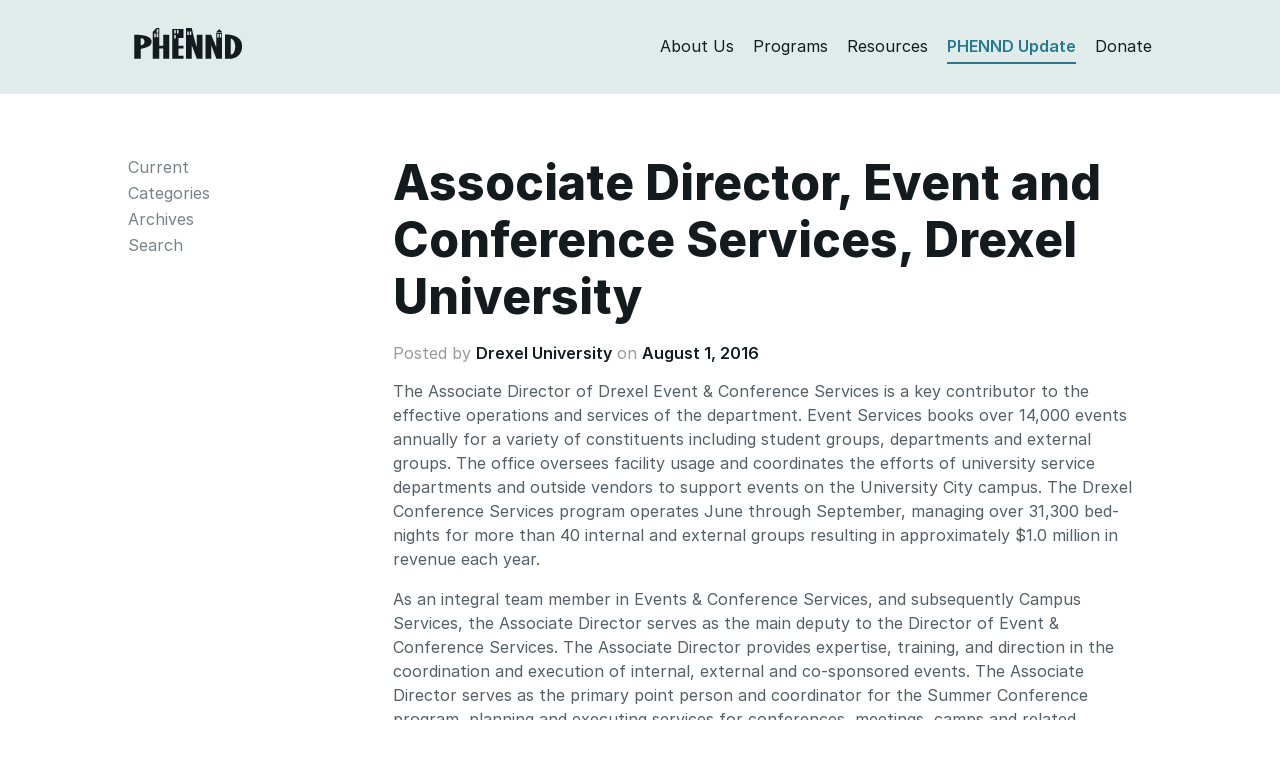

--- FILE ---
content_type: text/javascript
request_url: https://phennd.org/wp-content/themes/phennd2020/js/app.js
body_size: 40984
content:
!(function(a, b) {
    function c(a) {
        var b = a.length,
            c = fb.type(a)
        return fb.isWindow(a)
            ? !1
            : 1 === a.nodeType && b
            ? !0
            : "array" === c || ("function" !== c && (0 === b || ("number" == typeof b && b > 0 && b - 1 in a)))
    }
    function d(a) {
        var b = (ob[a] = {})
        return (
            fb.each(a.match(hb) || [], function(a, c) {
                b[c] = !0
            }),
            b
        )
    }
    function e() {
        Object.defineProperty((this.cache = {}), 0, {
            get: function() {
                return {}
            },
        }),
            (this.expando = fb.expando + Math.random())
    }
    function f(a, c, d) {
        var e
        if (d === b && 1 === a.nodeType)
            if (((e = "data-" + c.replace(sb, "-$1").toLowerCase()), (d = a.getAttribute(e)), "string" == typeof d)) {
                try {
                    d =
                        "true" === d
                            ? !0
                            : "false" === d
                            ? !1
                            : "null" === d
                            ? null
                            : +d + "" === d
                            ? +d
                            : rb.test(d)
                            ? JSON.parse(d)
                            : d
                } catch (f) {}
                pb.set(a, c, d)
            } else d = b
        return d
    }
    function g() {
        return !0
    }
    function h() {
        return !1
    }
    function i() {
        try {
            return T.activeElement
        } catch (a) {}
    }
    function j(a, b) {
        for (; (a = a[b]) && 1 !== a.nodeType; );
        return a
    }
    function k(a, b, c) {
        if (fb.isFunction(b))
            return fb.grep(a, function(a, d) {
                return !!b.call(a, d, a) !== c
            })
        if (b.nodeType)
            return fb.grep(a, function(a) {
                return (a === b) !== c
            })
        if ("string" == typeof b) {
            if (Cb.test(b)) return fb.filter(b, a, c)
            b = fb.filter(b, a)
        }
        return fb.grep(a, function(a) {
            return bb.call(b, a) >= 0 !== c
        })
    }
    function l(a, b) {
        return fb.nodeName(a, "table") && fb.nodeName(1 === b.nodeType ? b : b.firstChild, "tr")
            ? a.getElementsByTagName("tbody")[0] || a.appendChild(a.ownerDocument.createElement("tbody"))
            : a
    }
    function m(a) {
        return (a.type = (null !== a.getAttribute("type")) + "/" + a.type), a
    }
    function n(a) {
        var b = Nb.exec(a.type)
        return b ? (a.type = b[1]) : a.removeAttribute("type"), a
    }
    function o(a, b) {
        for (var c = a.length, d = 0; c > d; d++) qb.set(a[d], "globalEval", !b || qb.get(b[d], "globalEval"))
    }
    function p(a, b) {
        var c, d, e, f, g, h, i, j
        if (1 === b.nodeType) {
            if (qb.hasData(a) && ((f = qb.access(a)), (g = qb.set(b, f)), (j = f.events))) {
                delete g.handle, (g.events = {})
                for (e in j) for (c = 0, d = j[e].length; d > c; c++) fb.event.add(b, e, j[e][c])
            }
            pb.hasData(a) && ((h = pb.access(a)), (i = fb.extend({}, h)), pb.set(b, i))
        }
    }
    function q(a, c) {
        var d = a.getElementsByTagName
            ? a.getElementsByTagName(c || "*")
            : a.querySelectorAll
            ? a.querySelectorAll(c || "*")
            : []
        return c === b || (c && fb.nodeName(a, c)) ? fb.merge([a], d) : d
    }
    function r(a, b) {
        var c = b.nodeName.toLowerCase()
        "input" === c && Kb.test(a.type)
            ? (b.checked = a.checked)
            : ("input" === c || "textarea" === c) && (b.defaultValue = a.defaultValue)
    }
    function s(a, b) {
        if (b in a) return b
        for (var c = b.charAt(0).toUpperCase() + b.slice(1), d = b, e = _b.length; e--; )
            if (((b = _b[e] + c), b in a)) return b
        return d
    }
    function t(a, b) {
        return (a = b || a), "none" === fb.css(a, "display") || !fb.contains(a.ownerDocument, a)
    }
    function u(b) {
        return a.getComputedStyle(b, null)
    }
    function v(a, b) {
        for (var c, d, e, f = [], g = 0, h = a.length; h > g; g++)
            (d = a[g]),
                d.style &&
                    ((f[g] = qb.get(d, "olddisplay")),
                    (c = d.style.display),
                    b
                        ? (f[g] || "none" !== c || (d.style.display = ""),
                          "" === d.style.display && t(d) && (f[g] = qb.access(d, "olddisplay", z(d.nodeName))))
                        : f[g] ||
                          ((e = t(d)),
                          ((c && "none" !== c) || !e) && qb.set(d, "olddisplay", e ? c : fb.css(d, "display"))))
        for (g = 0; h > g; g++)
            (d = a[g]),
                d.style &&
                    ((b && "none" !== d.style.display && "" !== d.style.display) ||
                        (d.style.display = b ? f[g] || "" : "none"))
        return a
    }
    function w(a, b, c) {
        var d = Ub.exec(b)
        return d ? Math.max(0, d[1] - (c || 0)) + (d[2] || "px") : b
    }
    function x(a, b, c, d, e) {
        for (var f = c === (d ? "border" : "content") ? 4 : "width" === b ? 1 : 0, g = 0; 4 > f; f += 2)
            "margin" === c && (g += fb.css(a, c + $b[f], !0, e)),
                d
                    ? ("content" === c && (g -= fb.css(a, "padding" + $b[f], !0, e)),
                      "margin" !== c && (g -= fb.css(a, "border" + $b[f] + "Width", !0, e)))
                    : ((g += fb.css(a, "padding" + $b[f], !0, e)),
                      "padding" !== c && (g += fb.css(a, "border" + $b[f] + "Width", !0, e)))
        return g
    }
    function y(a, b, c) {
        var d = !0,
            e = "width" === b ? a.offsetWidth : a.offsetHeight,
            f = u(a),
            g = fb.support.boxSizing && "border-box" === fb.css(a, "boxSizing", !1, f)
        if (0 >= e || null == e) {
            if (((e = Qb(a, b, f)), (0 > e || null == e) && (e = a.style[b]), Vb.test(e))) return e
            ;(d = g && (fb.support.boxSizingReliable || e === a.style[b])), (e = parseFloat(e) || 0)
        }
        return e + x(a, b, c || (g ? "border" : "content"), d, f) + "px"
    }
    function z(a) {
        var b = T,
            c = Xb[a]
        return (
            c ||
                ((c = A(a, b)),
                ("none" !== c && c) ||
                    ((Rb = (
                        Rb ||
                        fb("<iframe frameborder='0' width='0' height='0'/>").css("cssText", "display:block !important")
                    ).appendTo(b.documentElement)),
                    (b = (Rb[0].contentWindow || Rb[0].contentDocument).document),
                    b.write("<!doctype html><html><body>"),
                    b.close(),
                    (c = A(a, b)),
                    Rb.detach()),
                (Xb[a] = c)),
            c
        )
    }
    function A(a, b) {
        var c = fb(b.createElement(a)).appendTo(b.body),
            d = fb.css(c[0], "display")
        return c.remove(), d
    }
    function B(a, b, c, d) {
        var e
        if (fb.isArray(b))
            fb.each(b, function(b, e) {
                c || bc.test(a) ? d(a, e) : B(a + "[" + ("object" == typeof e ? b : "") + "]", e, c, d)
            })
        else if (c || "object" !== fb.type(b)) d(a, b)
        else for (e in b) B(a + "[" + e + "]", b[e], c, d)
    }
    function C(a) {
        return function(b, c) {
            "string" != typeof b && ((c = b), (b = "*"))
            var d,
                e = 0,
                f = b.toLowerCase().match(hb) || []
            if (fb.isFunction(c))
                for (; (d = f[e++]); )
                    "+" === d[0]
                        ? ((d = d.slice(1) || "*"), (a[d] = a[d] || []).unshift(c))
                        : (a[d] = a[d] || []).push(c)
        }
    }
    function D(a, c, d, e) {
        function f(i) {
            var j
            return (
                (g[i] = !0),
                fb.each(a[i] || [], function(a, i) {
                    var k = i(c, d, e)
                    return "string" != typeof k || h || g[k] ? (h ? !(j = k) : b) : (c.dataTypes.unshift(k), f(k), !1)
                }),
                j
            )
        }
        var g = {},
            h = a === sc
        return f(c.dataTypes[0]) || (!g["*"] && f("*"))
    }
    function E(a, c) {
        var d,
            e,
            f = fb.ajaxSettings.flatOptions || {}
        for (d in c) c[d] !== b && ((f[d] ? a : e || (e = {}))[d] = c[d])
        return e && fb.extend(!0, a, e), a
    }
    function F(a, c, d) {
        for (var e, f, g, h, i = a.contents, j = a.dataTypes; "*" === j[0]; )
            j.shift(), e === b && (e = a.mimeType || c.getResponseHeader("Content-Type"))
        if (e)
            for (f in i)
                if (i[f] && i[f].test(e)) {
                    j.unshift(f)
                    break
                }
        if (j[0] in d) g = j[0]
        else {
            for (f in d) {
                if (!j[0] || a.converters[f + " " + j[0]]) {
                    g = f
                    break
                }
                h || (h = f)
            }
            g = g || h
        }
        return g ? (g !== j[0] && j.unshift(g), d[g]) : b
    }
    function G(a, b, c, d) {
        var e,
            f,
            g,
            h,
            i,
            j = {},
            k = a.dataTypes.slice()
        if (k[1]) for (g in a.converters) j[g.toLowerCase()] = a.converters[g]
        for (f = k.shift(); f; )
            if (
                (a.responseFields[f] && (c[a.responseFields[f]] = b),
                !i && d && a.dataFilter && (b = a.dataFilter(b, a.dataType)),
                (i = f),
                (f = k.shift()))
            )
                if ("*" === f) f = i
                else if ("*" !== i && i !== f) {
                    if (((g = j[i + " " + f] || j["* " + f]), !g))
                        for (e in j)
                            if (((h = e.split(" ")), h[1] === f && (g = j[i + " " + h[0]] || j["* " + h[0]]))) {
                                g === !0 ? (g = j[e]) : j[e] !== !0 && ((f = h[0]), k.unshift(h[1]))
                                break
                            }
                    if (g !== !0)
                        if (g && a["throws"]) b = g(b)
                        else
                            try {
                                b = g(b)
                            } catch (l) {
                                return { state: "parsererror", error: g ? l : "No conversion from " + i + " to " + f }
                            }
                }
        return { state: "success", data: b }
    }
    function H() {
        return (
            setTimeout(function() {
                Bc = b
            }),
            (Bc = fb.now())
        )
    }
    function I(a, b, c) {
        for (var d, e = (Hc[b] || []).concat(Hc["*"]), f = 0, g = e.length; g > f; f++)
            if ((d = e[f].call(c, b, a))) return d
    }
    function J(a, b, c) {
        var d,
            e,
            f = 0,
            g = Gc.length,
            h = fb.Deferred().always(function() {
                delete i.elem
            }),
            i = function() {
                if (e) return !1
                for (
                    var b = Bc || H(),
                        c = Math.max(0, j.startTime + j.duration - b),
                        d = c / j.duration || 0,
                        f = 1 - d,
                        g = 0,
                        i = j.tweens.length;
                    i > g;
                    g++
                )
                    j.tweens[g].run(f)
                return h.notifyWith(a, [j, f, c]), 1 > f && i ? c : (h.resolveWith(a, [j]), !1)
            },
            j = h.promise({
                elem: a,
                props: fb.extend({}, b),
                opts: fb.extend(!0, { specialEasing: {} }, c),
                originalProperties: b,
                originalOptions: c,
                startTime: Bc || H(),
                duration: c.duration,
                tweens: [],
                createTween: function(b, c) {
                    var d = fb.Tween(a, j.opts, b, c, j.opts.specialEasing[b] || j.opts.easing)
                    return j.tweens.push(d), d
                },
                stop: function(b) {
                    var c = 0,
                        d = b ? j.tweens.length : 0
                    if (e) return this
                    for (e = !0; d > c; c++) j.tweens[c].run(1)
                    return b ? h.resolveWith(a, [j, b]) : h.rejectWith(a, [j, b]), this
                },
            }),
            k = j.props
        for (K(k, j.opts.specialEasing); g > f; f++) if ((d = Gc[f].call(j, a, k, j.opts))) return d
        return (
            fb.map(k, I, j),
            fb.isFunction(j.opts.start) && j.opts.start.call(a, j),
            fb.fx.timer(fb.extend(i, { elem: a, anim: j, queue: j.opts.queue })),
            j
                .progress(j.opts.progress)
                .done(j.opts.done, j.opts.complete)
                .fail(j.opts.fail)
                .always(j.opts.always)
        )
    }
    function K(a, b) {
        var c, d, e, f, g
        for (c in a)
            if (
                ((d = fb.camelCase(c)),
                (e = b[d]),
                (f = a[c]),
                fb.isArray(f) && ((e = f[1]), (f = a[c] = f[0])),
                c !== d && ((a[d] = f), delete a[c]),
                (g = fb.cssHooks[d]),
                g && "expand" in g)
            ) {
                ;(f = g.expand(f)), delete a[d]
                for (c in f) c in a || ((a[c] = f[c]), (b[c] = e))
            } else b[d] = e
    }
    function L(a, c, d) {
        var e,
            f,
            g,
            h,
            i,
            j,
            k = this,
            l = {},
            m = a.style,
            n = a.nodeType && t(a),
            o = qb.get(a, "fxshow")
        d.queue ||
            ((i = fb._queueHooks(a, "fx")),
            null == i.unqueued &&
                ((i.unqueued = 0),
                (j = i.empty.fire),
                (i.empty.fire = function() {
                    i.unqueued || j()
                })),
            i.unqueued++,
            k.always(function() {
                k.always(function() {
                    i.unqueued--, fb.queue(a, "fx").length || i.empty.fire()
                })
            })),
            1 === a.nodeType &&
                ("height" in c || "width" in c) &&
                ((d.overflow = [m.overflow, m.overflowX, m.overflowY]),
                "inline" === fb.css(a, "display") && "none" === fb.css(a, "float") && (m.display = "inline-block")),
            d.overflow &&
                ((m.overflow = "hidden"),
                k.always(function() {
                    ;(m.overflow = d.overflow[0]), (m.overflowX = d.overflow[1]), (m.overflowY = d.overflow[2])
                }))
        for (e in c)
            if (((f = c[e]), Dc.exec(f))) {
                if ((delete c[e], (g = g || "toggle" === f), f === (n ? "hide" : "show"))) {
                    if ("show" !== f || !o || o[e] === b) continue
                    n = !0
                }
                l[e] = (o && o[e]) || fb.style(a, e)
            }
        if (!fb.isEmptyObject(l)) {
            o ? "hidden" in o && (n = o.hidden) : (o = qb.access(a, "fxshow", {})),
                g && (o.hidden = !n),
                n
                    ? fb(a).show()
                    : k.done(function() {
                          fb(a).hide()
                      }),
                k.done(function() {
                    var b
                    qb.remove(a, "fxshow")
                    for (b in l) fb.style(a, b, l[b])
                })
            for (e in l)
                (h = I(n ? o[e] : 0, e, k)),
                    e in o ||
                        ((o[e] = h.start),
                        n && ((h.end = h.start), (h.start = "width" === e || "height" === e ? 1 : 0)))
        }
    }
    function M(a, b, c, d, e) {
        return new M.prototype.init(a, b, c, d, e)
    }
    function N(a, b) {
        var c,
            d = { height: a },
            e = 0
        for (b = b ? 1 : 0; 4 > e; e += 2 - b) (c = $b[e]), (d["margin" + c] = d["padding" + c] = a)
        return b && (d.opacity = d.width = a), d
    }
    function O(a) {
        return fb.isWindow(a) ? a : 9 === a.nodeType && a.defaultView
    }
    var P,
        Q,
        R = typeof b,
        S = a.location,
        T = a.document,
        U = T.documentElement,
        V = a.jQuery,
        W = a.$,
        X = {},
        Y = [],
        Z = "2.0.3",
        $ = Y.concat,
        _ = Y.push,
        ab = Y.slice,
        bb = Y.indexOf,
        cb = X.toString,
        db = X.hasOwnProperty,
        eb = Z.trim,
        fb = function(a, b) {
            return new fb.fn.init(a, b, P)
        },
        gb = /[+-]?(?:\d*\.|)\d+(?:[eE][+-]?\d+|)/.source,
        hb = /\S+/g,
        ib = /^(?:\s*(<[\w\W]+>)[^>]*|#([\w-]*))$/,
        jb = /^<(\w+)\s*\/?>(?:<\/\1>|)$/,
        kb = /^-ms-/,
        lb = /-([\da-z])/gi,
        mb = function(a, b) {
            return b.toUpperCase()
        },
        nb = function() {
            T.removeEventListener("DOMContentLoaded", nb, !1), a.removeEventListener("load", nb, !1), fb.ready()
        }
    ;(fb.fn = fb.prototype = {
        jquery: Z,
        constructor: fb,
        init: function(a, c, d) {
            var e, f
            if (!a) return this
            if ("string" == typeof a) {
                if (
                    ((e =
                        "<" === a.charAt(0) && ">" === a.charAt(a.length - 1) && a.length >= 3
                            ? [null, a, null]
                            : ib.exec(a)),
                    !e || (!e[1] && c))
                )
                    return !c || c.jquery ? (c || d).find(a) : this.constructor(c).find(a)
                if (e[1]) {
                    if (
                        ((c = c instanceof fb ? c[0] : c),
                        fb.merge(this, fb.parseHTML(e[1], c && c.nodeType ? c.ownerDocument || c : T, !0)),
                        jb.test(e[1]) && fb.isPlainObject(c))
                    )
                        for (e in c) fb.isFunction(this[e]) ? this[e](c[e]) : this.attr(e, c[e])
                    return this
                }
                return (
                    (f = T.getElementById(e[2])),
                    f && f.parentNode && ((this.length = 1), (this[0] = f)),
                    (this.context = T),
                    (this.selector = a),
                    this
                )
            }
            return a.nodeType
                ? ((this.context = this[0] = a), (this.length = 1), this)
                : fb.isFunction(a)
                ? d.ready(a)
                : (a.selector !== b && ((this.selector = a.selector), (this.context = a.context)),
                  fb.makeArray(a, this))
        },
        selector: "",
        length: 0,
        toArray: function() {
            return ab.call(this)
        },
        get: function(a) {
            return null == a ? this.toArray() : 0 > a ? this[this.length + a] : this[a]
        },
        pushStack: function(a) {
            var b = fb.merge(this.constructor(), a)
            return (b.prevObject = this), (b.context = this.context), b
        },
        each: function(a, b) {
            return fb.each(this, a, b)
        },
        ready: function(a) {
            return fb.ready.promise().done(a), this
        },
        slice: function() {
            return this.pushStack(ab.apply(this, arguments))
        },
        first: function() {
            return this.eq(0)
        },
        last: function() {
            return this.eq(-1)
        },
        eq: function(a) {
            var b = this.length,
                c = +a + (0 > a ? b : 0)
            return this.pushStack(c >= 0 && b > c ? [this[c]] : [])
        },
        map: function(a) {
            return this.pushStack(
                fb.map(this, function(b, c) {
                    return a.call(b, c, b)
                }),
            )
        },
        end: function() {
            return this.prevObject || this.constructor(null)
        },
        push: _,
        sort: [].sort,
        splice: [].splice,
    }),
        (fb.fn.init.prototype = fb.fn),
        (fb.extend = fb.fn.extend = function() {
            var a,
                c,
                d,
                e,
                f,
                g,
                h = arguments[0] || {},
                i = 1,
                j = arguments.length,
                k = !1
            for (
                "boolean" == typeof h && ((k = h), (h = arguments[1] || {}), (i = 2)),
                    "object" == typeof h || fb.isFunction(h) || (h = {}),
                    j === i && ((h = this), --i);
                j > i;
                i++
            )
                if (null != (a = arguments[i]))
                    for (c in a)
                        (d = h[c]),
                            (e = a[c]),
                            h !== e &&
                                (k && e && (fb.isPlainObject(e) || (f = fb.isArray(e)))
                                    ? (f
                                          ? ((f = !1), (g = d && fb.isArray(d) ? d : []))
                                          : (g = d && fb.isPlainObject(d) ? d : {}),
                                      (h[c] = fb.extend(k, g, e)))
                                    : e !== b && (h[c] = e))
            return h
        }),
        fb.extend({
            expando: "jQuery" + (Z + Math.random()).replace(/\D/g, ""),
            noConflict: function(b) {
                return a.$ === fb && (a.$ = W), b && a.jQuery === fb && (a.jQuery = V), fb
            },
            isReady: !1,
            readyWait: 1,
            holdReady: function(a) {
                a ? fb.readyWait++ : fb.ready(!0)
            },
            ready: function(a) {
                ;(a === !0 ? --fb.readyWait : fb.isReady) ||
                    ((fb.isReady = !0),
                    (a !== !0 && --fb.readyWait > 0) ||
                        (Q.resolveWith(T, [fb]),
                        fb.fn.trigger &&
                            fb(T)
                                .trigger("ready")
                                .off("ready")))
            },
            isFunction: function(a) {
                return "function" === fb.type(a)
            },
            isArray: Array.isArray,
            isWindow: function(a) {
                return null != a && a === a.window
            },
            isNumeric: function(a) {
                return !isNaN(parseFloat(a)) && isFinite(a)
            },
            type: function(a) {
                return null == a
                    ? a + ""
                    : "object" == typeof a || "function" == typeof a
                    ? X[cb.call(a)] || "object"
                    : typeof a
            },
            isPlainObject: function(a) {
                if ("object" !== fb.type(a) || a.nodeType || fb.isWindow(a)) return !1
                try {
                    if (a.constructor && !db.call(a.constructor.prototype, "isPrototypeOf")) return !1
                } catch (b) {
                    return !1
                }
                return !0
            },
            isEmptyObject: function(a) {
                var b
                for (b in a) return !1
                return !0
            },
            error: function(a) {
                throw Error(a)
            },
            parseHTML: function(a, b, c) {
                if (!a || "string" != typeof a) return null
                "boolean" == typeof b && ((c = b), (b = !1)), (b = b || T)
                var d = jb.exec(a),
                    e = !c && []
                return d
                    ? [b.createElement(d[1])]
                    : ((d = fb.buildFragment([a], b, e)), e && fb(e).remove(), fb.merge([], d.childNodes))
            },
            parseJSON: JSON.parse,
            parseXML: function(a) {
                var c, d
                if (!a || "string" != typeof a) return null
                try {
                    ;(d = new DOMParser()), (c = d.parseFromString(a, "text/xml"))
                } catch (e) {
                    c = b
                }
                return (!c || c.getElementsByTagName("parsererror").length) && fb.error("Invalid XML: " + a), c
            },
            noop: function() {},
            globalEval: function(a) {
                var b,
                    c = eval
                ;(a = fb.trim(a)),
                    a &&
                        (1 === a.indexOf("use strict")
                            ? ((b = T.createElement("script")),
                              (b.text = a),
                              T.head.appendChild(b).parentNode.removeChild(b))
                            : c(a))
            },
            camelCase: function(a) {
                return a.replace(kb, "ms-").replace(lb, mb)
            },
            nodeName: function(a, b) {
                return a.nodeName && a.nodeName.toLowerCase() === b.toLowerCase()
            },
            each: function(a, b, d) {
                var e,
                    f = 0,
                    g = a.length,
                    h = c(a)
                if (d) {
                    if (h) for (; g > f && ((e = b.apply(a[f], d)), e !== !1); f++);
                    else for (f in a) if (((e = b.apply(a[f], d)), e === !1)) break
                } else if (h) for (; g > f && ((e = b.call(a[f], f, a[f])), e !== !1); f++);
                else for (f in a) if (((e = b.call(a[f], f, a[f])), e === !1)) break
                return a
            },
            trim: function(a) {
                return null == a ? "" : eb.call(a)
            },
            makeArray: function(a, b) {
                var d = b || []
                return null != a && (c(Object(a)) ? fb.merge(d, "string" == typeof a ? [a] : a) : _.call(d, a)), d
            },
            inArray: function(a, b, c) {
                return null == b ? -1 : bb.call(b, a, c)
            },
            merge: function(a, c) {
                var d = c.length,
                    e = a.length,
                    f = 0
                if ("number" == typeof d) for (; d > f; f++) a[e++] = c[f]
                else for (; c[f] !== b; ) a[e++] = c[f++]
                return (a.length = e), a
            },
            grep: function(a, b, c) {
                var d,
                    e = [],
                    f = 0,
                    g = a.length
                for (c = !!c; g > f; f++) (d = !!b(a[f], f)), c !== d && e.push(a[f])
                return e
            },
            map: function(a, b, d) {
                var e,
                    f = 0,
                    g = a.length,
                    h = c(a),
                    i = []
                if (h) for (; g > f; f++) (e = b(a[f], f, d)), null != e && (i[i.length] = e)
                else for (f in a) (e = b(a[f], f, d)), null != e && (i[i.length] = e)
                return $.apply([], i)
            },
            guid: 1,
            proxy: function(a, c) {
                var d, e, f
                return (
                    "string" == typeof c && ((d = a[c]), (c = a), (a = d)),
                    fb.isFunction(a)
                        ? ((e = ab.call(arguments, 2)),
                          (f = function() {
                              return a.apply(c || this, e.concat(ab.call(arguments)))
                          }),
                          (f.guid = a.guid = a.guid || fb.guid++),
                          f)
                        : b
                )
            },
            access: function(a, c, d, e, f, g, h) {
                var i = 0,
                    j = a.length,
                    k = null == d
                if ("object" === fb.type(d)) {
                    f = !0
                    for (i in d) fb.access(a, c, i, d[i], !0, g, h)
                } else if (
                    e !== b &&
                    ((f = !0),
                    fb.isFunction(e) || (h = !0),
                    k &&
                        (h
                            ? (c.call(a, e), (c = null))
                            : ((k = c),
                              (c = function(a, b, c) {
                                  return k.call(fb(a), c)
                              }))),
                    c)
                )
                    for (; j > i; i++) c(a[i], d, h ? e : e.call(a[i], i, c(a[i], d)))
                return f ? a : k ? c.call(a) : j ? c(a[0], d) : g
            },
            now: Date.now,
            swap: function(a, b, c, d) {
                var e,
                    f,
                    g = {}
                for (f in b) (g[f] = a.style[f]), (a.style[f] = b[f])
                e = c.apply(a, d || [])
                for (f in b) a.style[f] = g[f]
                return e
            },
        }),
        (fb.ready.promise = function(b) {
            return (
                Q ||
                    ((Q = fb.Deferred()),
                    "complete" === T.readyState
                        ? setTimeout(fb.ready)
                        : (T.addEventListener("DOMContentLoaded", nb, !1), a.addEventListener("load", nb, !1))),
                Q.promise(b)
            )
        }),
        fb.each("Boolean Number String Function Array Date RegExp Object Error".split(" "), function(a, b) {
            X["[object " + b + "]"] = b.toLowerCase()
        }),
        (P = fb(T)),
        (function(a, b) {
            function c(a, b, c, d) {
                var e, f, g, h, i, j, k, l, o, p
                if (
                    ((b ? b.ownerDocument || b : O) !== G && F(b),
                    (b = b || G),
                    (c = c || []),
                    !a || "string" != typeof a)
                )
                    return c
                if (1 !== (h = b.nodeType) && 9 !== h) return []
                if (I && !d) {
                    if ((e = tb.exec(a)))
                        if ((g = e[1])) {
                            if (9 === h) {
                                if (((f = b.getElementById(g)), !f || !f.parentNode)) return c
                                if (f.id === g) return c.push(f), c
                            } else if (
                                b.ownerDocument &&
                                (f = b.ownerDocument.getElementById(g)) &&
                                M(b, f) &&
                                f.id === g
                            )
                                return c.push(f), c
                        } else {
                            if (e[2]) return ab.apply(c, b.getElementsByTagName(a)), c
                            if ((g = e[3]) && x.getElementsByClassName && b.getElementsByClassName)
                                return ab.apply(c, b.getElementsByClassName(g)), c
                        }
                    if (x.qsa && (!J || !J.test(a))) {
                        if (
                            ((l = k = N), (o = b), (p = 9 === h && a), 1 === h && "object" !== b.nodeName.toLowerCase())
                        ) {
                            for (
                                j = m(a),
                                    (k = b.getAttribute("id")) ? (l = k.replace(wb, "\\$&")) : b.setAttribute("id", l),
                                    l = "[id='" + l + "'] ",
                                    i = j.length;
                                i--;

                            )
                                j[i] = l + n(j[i])
                            ;(o = (nb.test(a) && b.parentNode) || b), (p = j.join(","))
                        }
                        if (p)
                            try {
                                return ab.apply(c, o.querySelectorAll(p)), c
                            } catch (q) {
                            } finally {
                                k || b.removeAttribute("id")
                            }
                    }
                }
                return v(a.replace(kb, "$1"), b, c, d)
            }
            function d() {
                function a(c, d) {
                    return b.push((c += " ")) > z.cacheLength && delete a[b.shift()], (a[c] = d)
                }
                var b = []
                return a
            }
            function e(a) {
                return (a[N] = !0), a
            }
            function f(a) {
                var b = G.createElement("div")
                try {
                    return !!a(b)
                } catch (c) {
                    return !1
                } finally {
                    b.parentNode && b.parentNode.removeChild(b), (b = null)
                }
            }
            function g(a, b) {
                for (var c = a.split("|"), d = a.length; d--; ) z.attrHandle[c[d]] = b
            }
            function h(a, b) {
                var c = b && a,
                    d = c && 1 === a.nodeType && 1 === b.nodeType && (~b.sourceIndex || X) - (~a.sourceIndex || X)
                if (d) return d
                if (c) for (; (c = c.nextSibling); ) if (c === b) return -1
                return a ? 1 : -1
            }
            function i(a) {
                return function(b) {
                    var c = b.nodeName.toLowerCase()
                    return "input" === c && b.type === a
                }
            }
            function j(a) {
                return function(b) {
                    var c = b.nodeName.toLowerCase()
                    return ("input" === c || "button" === c) && b.type === a
                }
            }
            function k(a) {
                return e(function(b) {
                    return (
                        (b = +b),
                        e(function(c, d) {
                            for (var e, f = a([], c.length, b), g = f.length; g--; )
                                c[(e = f[g])] && (c[e] = !(d[e] = c[e]))
                        })
                    )
                })
            }
            function l() {}
            function m(a, b) {
                var d,
                    e,
                    f,
                    g,
                    h,
                    i,
                    j,
                    k = S[a + " "]
                if (k) return b ? 0 : k.slice(0)
                for (h = a, i = [], j = z.preFilter; h; ) {
                    ;(!d || (e = lb.exec(h))) && (e && (h = h.slice(e[0].length) || h), i.push((f = []))),
                        (d = !1),
                        (e = mb.exec(h)) &&
                            ((d = e.shift()),
                            f.push({ value: d, type: e[0].replace(kb, " ") }),
                            (h = h.slice(d.length)))
                    for (g in z.filter)
                        !(e = rb[g].exec(h)) ||
                            (j[g] && !(e = j[g](e))) ||
                            ((d = e.shift()), f.push({ value: d, type: g, matches: e }), (h = h.slice(d.length)))
                    if (!d) break
                }
                return b ? h.length : h ? c.error(a) : S(a, i).slice(0)
            }
            function n(a) {
                for (var b = 0, c = a.length, d = ""; c > b; b++) d += a[b].value
                return d
            }
            function o(a, b, c) {
                var d = b.dir,
                    e = c && "parentNode" === d,
                    f = Q++
                return b.first
                    ? function(b, c, f) {
                          for (; (b = b[d]); ) if (1 === b.nodeType || e) return a(b, c, f)
                      }
                    : function(b, c, g) {
                          var h,
                              i,
                              j,
                              k = P + " " + f
                          if (g) {
                              for (; (b = b[d]); ) if ((1 === b.nodeType || e) && a(b, c, g)) return !0
                          } else
                              for (; (b = b[d]); )
                                  if (1 === b.nodeType || e)
                                      if (((j = b[N] || (b[N] = {})), (i = j[d]) && i[0] === k)) {
                                          if ((h = i[1]) === !0 || h === y) return h === !0
                                      } else if (((i = j[d] = [k]), (i[1] = a(b, c, g) || y), i[1] === !0)) return !0
                      }
            }
            function p(a) {
                return a.length > 1
                    ? function(b, c, d) {
                          for (var e = a.length; e--; ) if (!a[e](b, c, d)) return !1
                          return !0
                      }
                    : a[0]
            }
            function q(a, b, c, d, e) {
                for (var f, g = [], h = 0, i = a.length, j = null != b; i > h; h++)
                    (f = a[h]) && (!c || c(f, d, e)) && (g.push(f), j && b.push(h))
                return g
            }
            function r(a, b, c, d, f, g) {
                return (
                    d && !d[N] && (d = r(d)),
                    f && !f[N] && (f = r(f, g)),
                    e(function(e, g, h, i) {
                        var j,
                            k,
                            l,
                            m = [],
                            n = [],
                            o = g.length,
                            p = e || u(b || "*", h.nodeType ? [h] : h, []),
                            r = !a || (!e && b) ? p : q(p, m, a, h, i),
                            s = c ? (f || (e ? a : o || d) ? [] : g) : r
                        if ((c && c(r, s, h, i), d))
                            for (j = q(s, n), d(j, [], h, i), k = j.length; k--; )
                                (l = j[k]) && (s[n[k]] = !(r[n[k]] = l))
                        if (e) {
                            if (f || a) {
                                if (f) {
                                    for (j = [], k = s.length; k--; ) (l = s[k]) && j.push((r[k] = l))
                                    f(null, (s = []), j, i)
                                }
                                for (k = s.length; k--; )
                                    (l = s[k]) && (j = f ? cb.call(e, l) : m[k]) > -1 && (e[j] = !(g[j] = l))
                            }
                        } else (s = q(s === g ? s.splice(o, s.length) : s)), f ? f(null, g, s, i) : ab.apply(g, s)
                    })
                )
            }
            function s(a) {
                for (
                    var b,
                        c,
                        d,
                        e = a.length,
                        f = z.relative[a[0].type],
                        g = f || z.relative[" "],
                        h = f ? 1 : 0,
                        i = o(
                            function(a) {
                                return a === b
                            },
                            g,
                            !0,
                        ),
                        j = o(
                            function(a) {
                                return cb.call(b, a) > -1
                            },
                            g,
                            !0,
                        ),
                        k = [
                            function(a, c, d) {
                                return (!f && (d || c !== D)) || ((b = c).nodeType ? i(a, c, d) : j(a, c, d))
                            },
                        ];
                    e > h;
                    h++
                )
                    if ((c = z.relative[a[h].type])) k = [o(p(k), c)]
                    else {
                        if (((c = z.filter[a[h].type].apply(null, a[h].matches)), c[N])) {
                            for (d = ++h; e > d && !z.relative[a[d].type]; d++);
                            return r(
                                h > 1 && p(k),
                                h > 1 &&
                                    n(a.slice(0, h - 1).concat({ value: " " === a[h - 2].type ? "*" : "" })).replace(
                                        kb,
                                        "$1",
                                    ),
                                c,
                                d > h && s(a.slice(h, d)),
                                e > d && s((a = a.slice(d))),
                                e > d && n(a),
                            )
                        }
                        k.push(c)
                    }
                return p(k)
            }
            function t(a, b) {
                var d = 0,
                    f = b.length > 0,
                    g = a.length > 0,
                    h = function(e, h, i, j, k) {
                        var l,
                            m,
                            n,
                            o = [],
                            p = 0,
                            r = "0",
                            s = e && [],
                            t = null != k,
                            u = D,
                            v = e || (g && z.find.TAG("*", (k && h.parentNode) || h)),
                            w = (P += null == u ? 1 : Math.random() || 0.1)
                        for (t && ((D = h !== G && h), (y = d)); null != (l = v[r]); r++) {
                            if (g && l) {
                                for (m = 0; (n = a[m++]); )
                                    if (n(l, h, i)) {
                                        j.push(l)
                                        break
                                    }
                                t && ((P = w), (y = ++d))
                            }
                            f && ((l = !n && l) && p--, e && s.push(l))
                        }
                        if (((p += r), f && r !== p)) {
                            for (m = 0; (n = b[m++]); ) n(s, o, h, i)
                            if (e) {
                                if (p > 0) for (; r--; ) s[r] || o[r] || (o[r] = $.call(j))
                                o = q(o)
                            }
                            ab.apply(j, o), t && !e && o.length > 0 && p + b.length > 1 && c.uniqueSort(j)
                        }
                        return t && ((P = w), (D = u)), s
                    }
                return f ? e(h) : h
            }
            function u(a, b, d) {
                for (var e = 0, f = b.length; f > e; e++) c(a, b[e], d)
                return d
            }
            function v(a, b, c, d) {
                var e,
                    f,
                    g,
                    h,
                    i,
                    j = m(a)
                if (!d && 1 === j.length) {
                    if (
                        ((f = j[0] = j[0].slice(0)),
                        f.length > 2 &&
                            "ID" === (g = f[0]).type &&
                            x.getById &&
                            9 === b.nodeType &&
                            I &&
                            z.relative[f[1].type])
                    ) {
                        if (((b = (z.find.ID(g.matches[0].replace(xb, yb), b) || [])[0]), !b)) return c
                        a = a.slice(f.shift().value.length)
                    }
                    for (e = rb.needsContext.test(a) ? 0 : f.length; e-- && ((g = f[e]), !z.relative[(h = g.type)]); )
                        if (
                            (i = z.find[h]) &&
                            (d = i(g.matches[0].replace(xb, yb), (nb.test(f[0].type) && b.parentNode) || b))
                        ) {
                            if ((f.splice(e, 1), (a = d.length && n(f)), !a)) return ab.apply(c, d), c
                            break
                        }
                }
                return C(a, j)(d, b, !I, c, nb.test(a)), c
            }
            var w,
                x,
                y,
                z,
                A,
                B,
                C,
                D,
                E,
                F,
                G,
                H,
                I,
                J,
                K,
                L,
                M,
                N = "sizzle" + -new Date(),
                O = a.document,
                P = 0,
                Q = 0,
                R = d(),
                S = d(),
                T = d(),
                U = !1,
                V = function(a, b) {
                    return a === b ? ((U = !0), 0) : 0
                },
                W = typeof b,
                X = 1 << 31,
                Y = {}.hasOwnProperty,
                Z = [],
                $ = Z.pop,
                _ = Z.push,
                ab = Z.push,
                bb = Z.slice,
                cb =
                    Z.indexOf ||
                    function(a) {
                        for (var b = 0, c = this.length; c > b; b++) if (this[b] === a) return b
                        return -1
                    },
                db =
                    "checked|selected|async|autofocus|autoplay|controls|defer|disabled|hidden|ismap|loop|multiple|open|readonly|required|scoped",
                eb = "[\\x20\\t\\r\\n\\f]",
                gb = "(?:\\\\.|[\\w-]|[^\\x00-\\xa0])+",
                hb = gb.replace("w", "w#"),
                ib =
                    "\\[" +
                    eb +
                    "*(" +
                    gb +
                    ")" +
                    eb +
                    "*(?:([*^$|!~]?=)" +
                    eb +
                    "*(?:(['\"])((?:\\\\.|[^\\\\])*?)\\3|(" +
                    hb +
                    ")|)|)" +
                    eb +
                    "*\\]",
                jb =
                    ":(" +
                    gb +
                    ")(?:\\(((['\"])((?:\\\\.|[^\\\\])*?)\\3|((?:\\\\.|[^\\\\()[\\]]|" +
                    ib.replace(3, 8) +
                    ")*)|.*)\\)|)",
                kb = RegExp("^" + eb + "+|((?:^|[^\\\\])(?:\\\\.)*)" + eb + "+$", "g"),
                lb = RegExp("^" + eb + "*," + eb + "*"),
                mb = RegExp("^" + eb + "*([>+~]|" + eb + ")" + eb + "*"),
                nb = RegExp(eb + "*[+~]"),
                ob = RegExp("=" + eb + "*([^\\]'\"]*)" + eb + "*\\]", "g"),
                pb = RegExp(jb),
                qb = RegExp("^" + hb + "$"),
                rb = {
                    ID: RegExp("^#(" + gb + ")"),
                    CLASS: RegExp("^\\.(" + gb + ")"),
                    TAG: RegExp("^(" + gb.replace("w", "w*") + ")"),
                    ATTR: RegExp("^" + ib),
                    PSEUDO: RegExp("^" + jb),
                    CHILD: RegExp(
                        "^:(only|first|last|nth|nth-last)-(child|of-type)(?:\\(" +
                            eb +
                            "*(even|odd|(([+-]|)(\\d*)n|)" +
                            eb +
                            "*(?:([+-]|)" +
                            eb +
                            "*(\\d+)|))" +
                            eb +
                            "*\\)|)",
                        "i",
                    ),
                    bool: RegExp("^(?:" + db + ")$", "i"),
                    needsContext: RegExp(
                        "^" +
                            eb +
                            "*[>+~]|:(even|odd|eq|gt|lt|nth|first|last)(?:\\(" +
                            eb +
                            "*((?:-\\d)?\\d*)" +
                            eb +
                            "*\\)|)(?=[^-]|$)",
                        "i",
                    ),
                },
                sb = /^[^{]+\{\s*\[native \w/,
                tb = /^(?:#([\w-]+)|(\w+)|\.([\w-]+))$/,
                ub = /^(?:input|select|textarea|button)$/i,
                vb = /^h\d$/i,
                wb = /'|\\/g,
                xb = RegExp("\\\\([\\da-f]{1,6}" + eb + "?|(" + eb + ")|.)", "ig"),
                yb = function(a, b, c) {
                    var d = "0x" + b - 65536
                    return d !== d || c
                        ? b
                        : 0 > d
                        ? String.fromCharCode(d + 65536)
                        : String.fromCharCode(55296 | (d >> 10), 56320 | (1023 & d))
                }
            try {
                ab.apply((Z = bb.call(O.childNodes)), O.childNodes), Z[O.childNodes.length].nodeType
            } catch (zb) {
                ab = {
                    apply: Z.length
                        ? function(a, b) {
                              _.apply(a, bb.call(b))
                          }
                        : function(a, b) {
                              for (var c = a.length, d = 0; (a[c++] = b[d++]); );
                              a.length = c - 1
                          },
                }
            }
            ;(B = c.isXML = function(a) {
                var b = a && (a.ownerDocument || a).documentElement
                return b ? "HTML" !== b.nodeName : !1
            }),
                (x = c.support = {}),
                (F = c.setDocument = function(a) {
                    var c = a ? a.ownerDocument || a : O,
                        d = c.defaultView
                    return c !== G && 9 === c.nodeType && c.documentElement
                        ? ((G = c),
                          (H = c.documentElement),
                          (I = !B(c)),
                          d &&
                              d.attachEvent &&
                              d !== d.top &&
                              d.attachEvent("onbeforeunload", function() {
                                  F()
                              }),
                          (x.attributes = f(function(a) {
                              return (a.className = "i"), !a.getAttribute("className")
                          })),
                          (x.getElementsByTagName = f(function(a) {
                              return a.appendChild(c.createComment("")), !a.getElementsByTagName("*").length
                          })),
                          (x.getElementsByClassName = f(function(a) {
                              return (
                                  (a.innerHTML = "<div class='a'></div><div class='a i'></div>"),
                                  (a.firstChild.className = "i"),
                                  2 === a.getElementsByClassName("i").length
                              )
                          })),
                          (x.getById = f(function(a) {
                              return (H.appendChild(a).id = N), !c.getElementsByName || !c.getElementsByName(N).length
                          })),
                          x.getById
                              ? ((z.find.ID = function(a, b) {
                                    if (typeof b.getElementById !== W && I) {
                                        var c = b.getElementById(a)
                                        return c && c.parentNode ? [c] : []
                                    }
                                }),
                                (z.filter.ID = function(a) {
                                    var b = a.replace(xb, yb)
                                    return function(a) {
                                        return a.getAttribute("id") === b
                                    }
                                }))
                              : (delete z.find.ID,
                                (z.filter.ID = function(a) {
                                    var b = a.replace(xb, yb)
                                    return function(a) {
                                        var c = typeof a.getAttributeNode !== W && a.getAttributeNode("id")
                                        return c && c.value === b
                                    }
                                })),
                          (z.find.TAG = x.getElementsByTagName
                              ? function(a, c) {
                                    return typeof c.getElementsByTagName !== W ? c.getElementsByTagName(a) : b
                                }
                              : function(a, b) {
                                    var c,
                                        d = [],
                                        e = 0,
                                        f = b.getElementsByTagName(a)
                                    if ("*" === a) {
                                        for (; (c = f[e++]); ) 1 === c.nodeType && d.push(c)
                                        return d
                                    }
                                    return f
                                }),
                          (z.find.CLASS =
                              x.getElementsByClassName &&
                              function(a, c) {
                                  return typeof c.getElementsByClassName !== W && I ? c.getElementsByClassName(a) : b
                              }),
                          (K = []),
                          (J = []),
                          (x.qsa = sb.test(c.querySelectorAll)) &&
                              (f(function(a) {
                                  ;(a.innerHTML = "<select><option selected=''></option></select>"),
                                      a.querySelectorAll("[selected]").length ||
                                          J.push("\\[" + eb + "*(?:value|" + db + ")"),
                                      a.querySelectorAll(":checked").length || J.push(":checked")
                              }),
                              f(function(a) {
                                  var b = c.createElement("input")
                                  b.setAttribute("type", "hidden"),
                                      a.appendChild(b).setAttribute("t", ""),
                                      a.querySelectorAll("[t^='']").length && J.push("[*^$]=" + eb + "*(?:''|\"\")"),
                                      a.querySelectorAll(":enabled").length || J.push(":enabled", ":disabled"),
                                      a.querySelectorAll("*,:x"),
                                      J.push(",.*:")
                              })),
                          (x.matchesSelector = sb.test(
                              (L =
                                  H.webkitMatchesSelector ||
                                  H.mozMatchesSelector ||
                                  H.oMatchesSelector ||
                                  H.msMatchesSelector),
                          )) &&
                              f(function(a) {
                                  ;(x.disconnectedMatch = L.call(a, "div")), L.call(a, "[s!='']:x"), K.push("!=", jb)
                              }),
                          (J = J.length && RegExp(J.join("|"))),
                          (K = K.length && RegExp(K.join("|"))),
                          (M =
                              sb.test(H.contains) || H.compareDocumentPosition
                                  ? function(a, b) {
                                        var c = 9 === a.nodeType ? a.documentElement : a,
                                            d = b && b.parentNode
                                        return (
                                            a === d ||
                                            !(
                                                !d ||
                                                1 !== d.nodeType ||
                                                !(c.contains
                                                    ? c.contains(d)
                                                    : a.compareDocumentPosition && 16 & a.compareDocumentPosition(d))
                                            )
                                        )
                                    }
                                  : function(a, b) {
                                        if (b) for (; (b = b.parentNode); ) if (b === a) return !0
                                        return !1
                                    }),
                          (V = H.compareDocumentPosition
                              ? function(a, b) {
                                    if (a === b) return (U = !0), 0
                                    var d =
                                        b.compareDocumentPosition &&
                                        a.compareDocumentPosition &&
                                        a.compareDocumentPosition(b)
                                    return d
                                        ? 1 & d || (!x.sortDetached && b.compareDocumentPosition(a) === d)
                                            ? a === c || M(O, a)
                                                ? -1
                                                : b === c || M(O, b)
                                                ? 1
                                                : E
                                                ? cb.call(E, a) - cb.call(E, b)
                                                : 0
                                            : 4 & d
                                            ? -1
                                            : 1
                                        : a.compareDocumentPosition
                                        ? -1
                                        : 1
                                }
                              : function(a, b) {
                                    var d,
                                        e = 0,
                                        f = a.parentNode,
                                        g = b.parentNode,
                                        i = [a],
                                        j = [b]
                                    if (a === b) return (U = !0), 0
                                    if (!f || !g)
                                        return a === c
                                            ? -1
                                            : b === c
                                            ? 1
                                            : f
                                            ? -1
                                            : g
                                            ? 1
                                            : E
                                            ? cb.call(E, a) - cb.call(E, b)
                                            : 0
                                    if (f === g) return h(a, b)
                                    for (d = a; (d = d.parentNode); ) i.unshift(d)
                                    for (d = b; (d = d.parentNode); ) j.unshift(d)
                                    for (; i[e] === j[e]; ) e++
                                    return e ? h(i[e], j[e]) : i[e] === O ? -1 : j[e] === O ? 1 : 0
                                }),
                          c)
                        : G
                }),
                (c.matches = function(a, b) {
                    return c(a, null, null, b)
                }),
                (c.matchesSelector = function(a, b) {
                    if (
                        ((a.ownerDocument || a) !== G && F(a),
                        (b = b.replace(ob, "='$1']")),
                        !(!x.matchesSelector || !I || (K && K.test(b)) || (J && J.test(b))))
                    )
                        try {
                            var d = L.call(a, b)
                            if (d || x.disconnectedMatch || (a.document && 11 !== a.document.nodeType)) return d
                        } catch (e) {}
                    return c(b, G, null, [a]).length > 0
                }),
                (c.contains = function(a, b) {
                    return (a.ownerDocument || a) !== G && F(a), M(a, b)
                }),
                (c.attr = function(a, c) {
                    ;(a.ownerDocument || a) !== G && F(a)
                    var d = z.attrHandle[c.toLowerCase()],
                        e = d && Y.call(z.attrHandle, c.toLowerCase()) ? d(a, c, !I) : b
                    return e === b
                        ? x.attributes || !I
                            ? a.getAttribute(c)
                            : (e = a.getAttributeNode(c)) && e.specified
                            ? e.value
                            : null
                        : e
                }),
                (c.error = function(a) {
                    throw Error("Syntax error, unrecognized expression: " + a)
                }),
                (c.uniqueSort = function(a) {
                    var b,
                        c = [],
                        d = 0,
                        e = 0
                    if (((U = !x.detectDuplicates), (E = !x.sortStable && a.slice(0)), a.sort(V), U)) {
                        for (; (b = a[e++]); ) b === a[e] && (d = c.push(e))
                        for (; d--; ) a.splice(c[d], 1)
                    }
                    return a
                }),
                (A = c.getText = function(a) {
                    var b,
                        c = "",
                        d = 0,
                        e = a.nodeType
                    if (e) {
                        if (1 === e || 9 === e || 11 === e) {
                            if ("string" == typeof a.textContent) return a.textContent
                            for (a = a.firstChild; a; a = a.nextSibling) c += A(a)
                        } else if (3 === e || 4 === e) return a.nodeValue
                    } else for (; (b = a[d]); d++) c += A(b)
                    return c
                }),
                (z = c.selectors = {
                    cacheLength: 50,
                    createPseudo: e,
                    match: rb,
                    attrHandle: {},
                    find: {},
                    relative: {
                        ">": { dir: "parentNode", first: !0 },
                        " ": { dir: "parentNode" },
                        "+": { dir: "previousSibling", first: !0 },
                        "~": { dir: "previousSibling" },
                    },
                    preFilter: {
                        ATTR: function(a) {
                            return (
                                (a[1] = a[1].replace(xb, yb)),
                                (a[3] = (a[4] || a[5] || "").replace(xb, yb)),
                                "~=" === a[2] && (a[3] = " " + a[3] + " "),
                                a.slice(0, 4)
                            )
                        },
                        CHILD: function(a) {
                            return (
                                (a[1] = a[1].toLowerCase()),
                                "nth" === a[1].slice(0, 3)
                                    ? (a[3] || c.error(a[0]),
                                      (a[4] = +(a[4] ? a[5] + (a[6] || 1) : 2 * ("even" === a[3] || "odd" === a[3]))),
                                      (a[5] = +(a[7] + a[8] || "odd" === a[3])))
                                    : a[3] && c.error(a[0]),
                                a
                            )
                        },
                        PSEUDO: function(a) {
                            var c,
                                d = !a[5] && a[2]
                            return rb.CHILD.test(a[0])
                                ? null
                                : (a[3] && a[4] !== b
                                      ? (a[2] = a[4])
                                      : d &&
                                        pb.test(d) &&
                                        (c = m(d, !0)) &&
                                        (c = d.indexOf(")", d.length - c) - d.length) &&
                                        ((a[0] = a[0].slice(0, c)), (a[2] = d.slice(0, c))),
                                  a.slice(0, 3))
                        },
                    },
                    filter: {
                        TAG: function(a) {
                            var b = a.replace(xb, yb).toLowerCase()
                            return "*" === a
                                ? function() {
                                      return !0
                                  }
                                : function(a) {
                                      return a.nodeName && a.nodeName.toLowerCase() === b
                                  }
                        },
                        CLASS: function(a) {
                            var b = R[a + " "]
                            return (
                                b ||
                                ((b = RegExp("(^|" + eb + ")" + a + "(" + eb + "|$)")) &&
                                    R(a, function(a) {
                                        return b.test(
                                            ("string" == typeof a.className && a.className) ||
                                                (typeof a.getAttribute !== W && a.getAttribute("class")) ||
                                                "",
                                        )
                                    }))
                            )
                        },
                        ATTR: function(a, b, d) {
                            return function(e) {
                                var f = c.attr(e, a)
                                return null == f
                                    ? "!=" === b
                                    : b
                                    ? ((f += ""),
                                      "=" === b
                                          ? f === d
                                          : "!=" === b
                                          ? f !== d
                                          : "^=" === b
                                          ? d && 0 === f.indexOf(d)
                                          : "*=" === b
                                          ? d && f.indexOf(d) > -1
                                          : "$=" === b
                                          ? d && f.slice(-d.length) === d
                                          : "~=" === b
                                          ? (" " + f + " ").indexOf(d) > -1
                                          : "|=" === b
                                          ? f === d || f.slice(0, d.length + 1) === d + "-"
                                          : !1)
                                    : !0
                            }
                        },
                        CHILD: function(a, b, c, d, e) {
                            var f = "nth" !== a.slice(0, 3),
                                g = "last" !== a.slice(-4),
                                h = "of-type" === b
                            return 1 === d && 0 === e
                                ? function(a) {
                                      return !!a.parentNode
                                  }
                                : function(b, c, i) {
                                      var j,
                                          k,
                                          l,
                                          m,
                                          n,
                                          o,
                                          p = f !== g ? "nextSibling" : "previousSibling",
                                          q = b.parentNode,
                                          r = h && b.nodeName.toLowerCase(),
                                          s = !i && !h
                                      if (q) {
                                          if (f) {
                                              for (; p; ) {
                                                  for (l = b; (l = l[p]); )
                                                      if (h ? l.nodeName.toLowerCase() === r : 1 === l.nodeType)
                                                          return !1
                                                  o = p = "only" === a && !o && "nextSibling"
                                              }
                                              return !0
                                          }
                                          if (((o = [g ? q.firstChild : q.lastChild]), g && s)) {
                                              for (
                                                  k = q[N] || (q[N] = {}),
                                                      j = k[a] || [],
                                                      n = j[0] === P && j[1],
                                                      m = j[0] === P && j[2],
                                                      l = n && q.childNodes[n];
                                                  (l = (++n && l && l[p]) || (m = n = 0) || o.pop());

                                              )
                                                  if (1 === l.nodeType && ++m && l === b) {
                                                      k[a] = [P, n, m]
                                                      break
                                                  }
                                          } else if (s && (j = (b[N] || (b[N] = {}))[a]) && j[0] === P) m = j[1]
                                          else
                                              for (
                                                  ;
                                                  (l = (++n && l && l[p]) || (m = n = 0) || o.pop()) &&
                                                  ((h ? l.nodeName.toLowerCase() !== r : 1 !== l.nodeType) ||
                                                      !++m ||
                                                      (s && ((l[N] || (l[N] = {}))[a] = [P, m]), l !== b));

                                              );
                                          return (m -= e), m === d || (0 === m % d && m / d >= 0)
                                      }
                                  }
                        },
                        PSEUDO: function(a, b) {
                            var d,
                                f = z.pseudos[a] || z.setFilters[a.toLowerCase()] || c.error("unsupported pseudo: " + a)
                            return f[N]
                                ? f(b)
                                : f.length > 1
                                ? ((d = [a, a, "", b]),
                                  z.setFilters.hasOwnProperty(a.toLowerCase())
                                      ? e(function(a, c) {
                                            for (var d, e = f(a, b), g = e.length; g--; )
                                                (d = cb.call(a, e[g])), (a[d] = !(c[d] = e[g]))
                                        })
                                      : function(a) {
                                            return f(a, 0, d)
                                        })
                                : f
                        },
                    },
                    pseudos: {
                        not: e(function(a) {
                            var b = [],
                                c = [],
                                d = C(a.replace(kb, "$1"))
                            return d[N]
                                ? e(function(a, b, c, e) {
                                      for (var f, g = d(a, null, e, []), h = a.length; h--; )
                                          (f = g[h]) && (a[h] = !(b[h] = f))
                                  })
                                : function(a, e, f) {
                                      return (b[0] = a), d(b, null, f, c), !c.pop()
                                  }
                        }),
                        has: e(function(a) {
                            return function(b) {
                                return c(a, b).length > 0
                            }
                        }),
                        contains: e(function(a) {
                            return function(b) {
                                return (b.textContent || b.innerText || A(b)).indexOf(a) > -1
                            }
                        }),
                        lang: e(function(a) {
                            return (
                                qb.test(a || "") || c.error("unsupported lang: " + a),
                                (a = a.replace(xb, yb).toLowerCase()),
                                function(b) {
                                    var c
                                    do
                                        if ((c = I ? b.lang : b.getAttribute("xml:lang") || b.getAttribute("lang")))
                                            return (c = c.toLowerCase()), c === a || 0 === c.indexOf(a + "-")
                                    while ((b = b.parentNode) && 1 === b.nodeType)
                                    return !1
                                }
                            )
                        }),
                        target: function(b) {
                            var c = a.location && a.location.hash
                            return c && c.slice(1) === b.id
                        },
                        root: function(a) {
                            return a === H
                        },
                        focus: function(a) {
                            return (
                                a === G.activeElement &&
                                (!G.hasFocus || G.hasFocus()) &&
                                !!(a.type || a.href || ~a.tabIndex)
                            )
                        },
                        enabled: function(a) {
                            return a.disabled === !1
                        },
                        disabled: function(a) {
                            return a.disabled === !0
                        },
                        checked: function(a) {
                            var b = a.nodeName.toLowerCase()
                            return ("input" === b && !!a.checked) || ("option" === b && !!a.selected)
                        },
                        selected: function(a) {
                            return a.parentNode && a.parentNode.selectedIndex, a.selected === !0
                        },
                        empty: function(a) {
                            for (a = a.firstChild; a; a = a.nextSibling)
                                if (a.nodeName > "@" || 3 === a.nodeType || 4 === a.nodeType) return !1
                            return !0
                        },
                        parent: function(a) {
                            return !z.pseudos.empty(a)
                        },
                        header: function(a) {
                            return vb.test(a.nodeName)
                        },
                        input: function(a) {
                            return ub.test(a.nodeName)
                        },
                        button: function(a) {
                            var b = a.nodeName.toLowerCase()
                            return ("input" === b && "button" === a.type) || "button" === b
                        },
                        text: function(a) {
                            var b
                            return (
                                "input" === a.nodeName.toLowerCase() &&
                                "text" === a.type &&
                                (null == (b = a.getAttribute("type")) || b.toLowerCase() === a.type)
                            )
                        },
                        first: k(function() {
                            return [0]
                        }),
                        last: k(function(a, b) {
                            return [b - 1]
                        }),
                        eq: k(function(a, b, c) {
                            return [0 > c ? c + b : c]
                        }),
                        even: k(function(a, b) {
                            for (var c = 0; b > c; c += 2) a.push(c)
                            return a
                        }),
                        odd: k(function(a, b) {
                            for (var c = 1; b > c; c += 2) a.push(c)
                            return a
                        }),
                        lt: k(function(a, b, c) {
                            for (var d = 0 > c ? c + b : c; --d >= 0; ) a.push(d)
                            return a
                        }),
                        gt: k(function(a, b, c) {
                            for (var d = 0 > c ? c + b : c; b > ++d; ) a.push(d)
                            return a
                        }),
                    },
                }),
                (z.pseudos.nth = z.pseudos.eq)
            for (w in { radio: !0, checkbox: !0, file: !0, password: !0, image: !0 }) z.pseudos[w] = i(w)
            for (w in { submit: !0, reset: !0 }) z.pseudos[w] = j(w)
            ;(l.prototype = z.filters = z.pseudos),
                (z.setFilters = new l()),
                (C = c.compile = function(a, b) {
                    var c,
                        d = [],
                        e = [],
                        f = T[a + " "]
                    if (!f) {
                        for (b || (b = m(a)), c = b.length; c--; ) (f = s(b[c])), f[N] ? d.push(f) : e.push(f)
                        f = T(a, t(e, d))
                    }
                    return f
                }),
                (x.sortStable =
                    N.split("")
                        .sort(V)
                        .join("") === N),
                (x.detectDuplicates = U),
                F(),
                (x.sortDetached = f(function(a) {
                    return 1 & a.compareDocumentPosition(G.createElement("div"))
                })),
                f(function(a) {
                    return (a.innerHTML = "<a href='#'></a>"), "#" === a.firstChild.getAttribute("href")
                }) ||
                    g("type|href|height|width", function(a, c, d) {
                        return d ? b : a.getAttribute(c, "type" === c.toLowerCase() ? 1 : 2)
                    }),
                (x.attributes &&
                    f(function(a) {
                        return (
                            (a.innerHTML = "<input/>"),
                            a.firstChild.setAttribute("value", ""),
                            "" === a.firstChild.getAttribute("value")
                        )
                    })) ||
                    g("value", function(a, c, d) {
                        return d || "input" !== a.nodeName.toLowerCase() ? b : a.defaultValue
                    }),
                f(function(a) {
                    return null == a.getAttribute("disabled")
                }) ||
                    g(db, function(a, c, d) {
                        var e
                        return d
                            ? b
                            : (e = a.getAttributeNode(c)) && e.specified
                            ? e.value
                            : a[c] === !0
                            ? c.toLowerCase()
                            : null
                    }),
                (fb.find = c),
                (fb.expr = c.selectors),
                (fb.expr[":"] = fb.expr.pseudos),
                (fb.unique = c.uniqueSort),
                (fb.text = c.getText),
                (fb.isXMLDoc = c.isXML),
                (fb.contains = c.contains)
        })(a)
    var ob = {}
    ;(fb.Callbacks = function(a) {
        a = "string" == typeof a ? ob[a] || d(a) : fb.extend({}, a)
        var c,
            e,
            f,
            g,
            h,
            i,
            j = [],
            k = !a.once && [],
            l = function(b) {
                for (c = a.memory && b, e = !0, i = g || 0, g = 0, h = j.length, f = !0; j && h > i; i++)
                    if (j[i].apply(b[0], b[1]) === !1 && a.stopOnFalse) {
                        c = !1
                        break
                    }
                ;(f = !1), j && (k ? k.length && l(k.shift()) : c ? (j = []) : m.disable())
            },
            m = {
                add: function() {
                    if (j) {
                        var b = j.length
                        !(function d(b) {
                            fb.each(b, function(b, c) {
                                var e = fb.type(c)
                                "function" === e
                                    ? (a.unique && m.has(c)) || j.push(c)
                                    : c && c.length && "string" !== e && d(c)
                            })
                        })(arguments),
                            f ? (h = j.length) : c && ((g = b), l(c))
                    }
                    return this
                },
                remove: function() {
                    return (
                        j &&
                            fb.each(arguments, function(a, b) {
                                for (var c; (c = fb.inArray(b, j, c)) > -1; )
                                    j.splice(c, 1), f && (h >= c && h--, i >= c && i--)
                            }),
                        this
                    )
                },
                has: function(a) {
                    return a ? fb.inArray(a, j) > -1 : !(!j || !j.length)
                },
                empty: function() {
                    return (j = []), (h = 0), this
                },
                disable: function() {
                    return (j = k = c = b), this
                },
                disabled: function() {
                    return !j
                },
                lock: function() {
                    return (k = b), c || m.disable(), this
                },
                locked: function() {
                    return !k
                },
                fireWith: function(a, b) {
                    return (
                        !j || (e && !k) || ((b = b || []), (b = [a, b.slice ? b.slice() : b]), f ? k.push(b) : l(b)),
                        this
                    )
                },
                fire: function() {
                    return m.fireWith(this, arguments), this
                },
                fired: function() {
                    return !!e
                },
            }
        return m
    }),
        fb.extend({
            Deferred: function(a) {
                var b = [
                        ["resolve", "done", fb.Callbacks("once memory"), "resolved"],
                        ["reject", "fail", fb.Callbacks("once memory"), "rejected"],
                        ["notify", "progress", fb.Callbacks("memory")],
                    ],
                    c = "pending",
                    d = {
                        state: function() {
                            return c
                        },
                        always: function() {
                            return e.done(arguments).fail(arguments), this
                        },
                        then: function() {
                            var a = arguments
                            return fb
                                .Deferred(function(c) {
                                    fb.each(b, function(b, f) {
                                        var g = f[0],
                                            h = fb.isFunction(a[b]) && a[b]
                                        e[f[1]](function() {
                                            var a = h && h.apply(this, arguments)
                                            a && fb.isFunction(a.promise)
                                                ? a
                                                      .promise()
                                                      .done(c.resolve)
                                                      .fail(c.reject)
                                                      .progress(c.notify)
                                                : c[g + "With"](this === d ? c.promise() : this, h ? [a] : arguments)
                                        })
                                    }),
                                        (a = null)
                                })
                                .promise()
                        },
                        promise: function(a) {
                            return null != a ? fb.extend(a, d) : d
                        },
                    },
                    e = {}
                return (
                    (d.pipe = d.then),
                    fb.each(b, function(a, f) {
                        var g = f[2],
                            h = f[3]
                        ;(d[f[1]] = g.add),
                            h &&
                                g.add(
                                    function() {
                                        c = h
                                    },
                                    b[1 ^ a][2].disable,
                                    b[2][2].lock,
                                ),
                            (e[f[0]] = function() {
                                return e[f[0] + "With"](this === e ? d : this, arguments), this
                            }),
                            (e[f[0] + "With"] = g.fireWith)
                    }),
                    d.promise(e),
                    a && a.call(e, e),
                    e
                )
            },
            when: function(a) {
                var b,
                    c,
                    d,
                    e = 0,
                    f = ab.call(arguments),
                    g = f.length,
                    h = 1 !== g || (a && fb.isFunction(a.promise)) ? g : 0,
                    i = 1 === h ? a : fb.Deferred(),
                    j = function(a, c, d) {
                        return function(e) {
                            ;(c[a] = this),
                                (d[a] = arguments.length > 1 ? ab.call(arguments) : e),
                                d === b ? i.notifyWith(c, d) : --h || i.resolveWith(c, d)
                        }
                    }
                if (g > 1)
                    for (b = Array(g), c = Array(g), d = Array(g); g > e; e++)
                        f[e] && fb.isFunction(f[e].promise)
                            ? f[e]
                                  .promise()
                                  .done(j(e, d, f))
                                  .fail(i.reject)
                                  .progress(j(e, c, b))
                            : --h
                return h || i.resolveWith(d, f), i.promise()
            },
        }),
        (fb.support = (function(b) {
            var c = T.createElement("input"),
                d = T.createDocumentFragment(),
                e = T.createElement("div"),
                f = T.createElement("select"),
                g = f.appendChild(T.createElement("option"))
            return c.type
                ? ((c.type = "checkbox"),
                  (b.checkOn = "" !== c.value),
                  (b.optSelected = g.selected),
                  (b.reliableMarginRight = !0),
                  (b.boxSizingReliable = !0),
                  (b.pixelPosition = !1),
                  (c.checked = !0),
                  (b.noCloneChecked = c.cloneNode(!0).checked),
                  (f.disabled = !0),
                  (b.optDisabled = !g.disabled),
                  (c = T.createElement("input")),
                  (c.value = "t"),
                  (c.type = "radio"),
                  (b.radioValue = "t" === c.value),
                  c.setAttribute("checked", "t"),
                  c.setAttribute("name", "t"),
                  d.appendChild(c),
                  (b.checkClone = d.cloneNode(!0).cloneNode(!0).lastChild.checked),
                  (b.focusinBubbles = "onfocusin" in a),
                  (e.style.backgroundClip = "content-box"),
                  (e.cloneNode(!0).style.backgroundClip = ""),
                  (b.clearCloneStyle = "content-box" === e.style.backgroundClip),
                  fb(function() {
                      var c,
                          d,
                          f =
                              "padding:0;margin:0;border:0;display:block;-webkit-box-sizing:content-box;-moz-box-sizing:content-box;box-sizing:content-box",
                          g = T.getElementsByTagName("body")[0]
                      g &&
                          ((c = T.createElement("div")),
                          (c.style.cssText =
                              "border:0;width:0;height:0;position:absolute;top:0;left:-9999px;margin-top:1px"),
                          g.appendChild(c).appendChild(e),
                          (e.innerHTML = ""),
                          (e.style.cssText =
                              "-webkit-box-sizing:border-box;-moz-box-sizing:border-box;box-sizing:border-box;padding:1px;border:1px;display:block;width:4px;margin-top:1%;position:absolute;top:1%"),
                          fb.swap(g, null != g.style.zoom ? { zoom: 1 } : {}, function() {
                              b.boxSizing = 4 === e.offsetWidth
                          }),
                          a.getComputedStyle &&
                              ((b.pixelPosition = "1%" !== (a.getComputedStyle(e, null) || {}).top),
                              (b.boxSizingReliable = "4px" === (a.getComputedStyle(e, null) || { width: "4px" }).width),
                              (d = e.appendChild(T.createElement("div"))),
                              (d.style.cssText = e.style.cssText = f),
                              (d.style.marginRight = d.style.width = "0"),
                              (e.style.width = "1px"),
                              (b.reliableMarginRight = !parseFloat((a.getComputedStyle(d, null) || {}).marginRight))),
                          g.removeChild(c))
                  }),
                  b)
                : b
        })({}))
    var pb,
        qb,
        rb = /(?:\{[\s\S]*\}|\[[\s\S]*\])$/,
        sb = /([A-Z])/g
    ;(e.uid = 1),
        (e.accepts = function(a) {
            return a.nodeType ? 1 === a.nodeType || 9 === a.nodeType : !0
        }),
        (e.prototype = {
            key: function(a) {
                if (!e.accepts(a)) return 0
                var b = {},
                    c = a[this.expando]
                if (!c) {
                    c = e.uid++
                    try {
                        ;(b[this.expando] = { value: c }), Object.defineProperties(a, b)
                    } catch (d) {
                        ;(b[this.expando] = c), fb.extend(a, b)
                    }
                }
                return this.cache[c] || (this.cache[c] = {}), c
            },
            set: function(a, b, c) {
                var d,
                    e = this.key(a),
                    f = this.cache[e]
                if ("string" == typeof b) f[b] = c
                else if (fb.isEmptyObject(f)) fb.extend(this.cache[e], b)
                else for (d in b) f[d] = b[d]
                return f
            },
            get: function(a, c) {
                var d = this.cache[this.key(a)]
                return c === b ? d : d[c]
            },
            access: function(a, c, d) {
                var e
                return c === b || (c && "string" == typeof c && d === b)
                    ? ((e = this.get(a, c)), e !== b ? e : this.get(a, fb.camelCase(c)))
                    : (this.set(a, c, d), d !== b ? d : c)
            },
            remove: function(a, c) {
                var d,
                    e,
                    f,
                    g = this.key(a),
                    h = this.cache[g]
                if (c === b) this.cache[g] = {}
                else {
                    fb.isArray(c)
                        ? (e = c.concat(c.map(fb.camelCase)))
                        : ((f = fb.camelCase(c)),
                          c in h ? (e = [c, f]) : ((e = f), (e = e in h ? [e] : e.match(hb) || []))),
                        (d = e.length)
                    for (; d--; ) delete h[e[d]]
                }
            },
            hasData: function(a) {
                return !fb.isEmptyObject(this.cache[a[this.expando]] || {})
            },
            discard: function(a) {
                a[this.expando] && delete this.cache[a[this.expando]]
            },
        }),
        (pb = new e()),
        (qb = new e()),
        fb.extend({
            acceptData: e.accepts,
            hasData: function(a) {
                return pb.hasData(a) || qb.hasData(a)
            },
            data: function(a, b, c) {
                return pb.access(a, b, c)
            },
            removeData: function(a, b) {
                pb.remove(a, b)
            },
            _data: function(a, b, c) {
                return qb.access(a, b, c)
            },
            _removeData: function(a, b) {
                qb.remove(a, b)
            },
        }),
        fb.fn.extend({
            data: function(a, c) {
                var d,
                    e,
                    g = this[0],
                    h = 0,
                    i = null
                if (a === b) {
                    if (this.length && ((i = pb.get(g)), 1 === g.nodeType && !qb.get(g, "hasDataAttrs"))) {
                        for (d = g.attributes; d.length > h; h++)
                            (e = d[h].name), 0 === e.indexOf("data-") && ((e = fb.camelCase(e.slice(5))), f(g, e, i[e]))
                        qb.set(g, "hasDataAttrs", !0)
                    }
                    return i
                }
                return "object" == typeof a
                    ? this.each(function() {
                          pb.set(this, a)
                      })
                    : fb.access(
                          this,
                          function(c) {
                              var d,
                                  e = fb.camelCase(a)
                              if (g && c === b) {
                                  if (((d = pb.get(g, a)), d !== b)) return d
                                  if (((d = pb.get(g, e)), d !== b)) return d
                                  if (((d = f(g, e, b)), d !== b)) return d
                              } else
                                  this.each(function() {
                                      var d = pb.get(this, e)
                                      pb.set(this, e, c), -1 !== a.indexOf("-") && d !== b && pb.set(this, a, c)
                                  })
                          },
                          null,
                          c,
                          arguments.length > 1,
                          null,
                          !0,
                      )
            },
            removeData: function(a) {
                return this.each(function() {
                    pb.remove(this, a)
                })
            },
        }),
        fb.extend({
            queue: function(a, c, d) {
                var e
                return a
                    ? ((c = (c || "fx") + "queue"),
                      (e = qb.get(a, c)),
                      d && (!e || fb.isArray(d) ? (e = qb.access(a, c, fb.makeArray(d))) : e.push(d)),
                      e || [])
                    : b
            },
            dequeue: function(a, b) {
                b = b || "fx"
                var c = fb.queue(a, b),
                    d = c.length,
                    e = c.shift(),
                    f = fb._queueHooks(a, b),
                    g = function() {
                        fb.dequeue(a, b)
                    }
                "inprogress" === e && ((e = c.shift()), d--),
                    e && ("fx" === b && c.unshift("inprogress"), delete f.stop, e.call(a, g, f)),
                    !d && f && f.empty.fire()
            },
            _queueHooks: function(a, b) {
                var c = b + "queueHooks"
                return (
                    qb.get(a, c) ||
                    qb.access(a, c, {
                        empty: fb.Callbacks("once memory").add(function() {
                            qb.remove(a, [b + "queue", c])
                        }),
                    })
                )
            },
        }),
        fb.fn.extend({
            queue: function(a, c) {
                var d = 2
                return (
                    "string" != typeof a && ((c = a), (a = "fx"), d--),
                    d > arguments.length
                        ? fb.queue(this[0], a)
                        : c === b
                        ? this
                        : this.each(function() {
                              var b = fb.queue(this, a, c)
                              fb._queueHooks(this, a), "fx" === a && "inprogress" !== b[0] && fb.dequeue(this, a)
                          })
                )
            },
            dequeue: function(a) {
                return this.each(function() {
                    fb.dequeue(this, a)
                })
            },
            delay: function(a, b) {
                return (
                    (a = fb.fx ? fb.fx.speeds[a] || a : a),
                    (b = b || "fx"),
                    this.queue(b, function(b, c) {
                        var d = setTimeout(b, a)
                        c.stop = function() {
                            clearTimeout(d)
                        }
                    })
                )
            },
            clearQueue: function(a) {
                return this.queue(a || "fx", [])
            },
            promise: function(a, c) {
                var d,
                    e = 1,
                    f = fb.Deferred(),
                    g = this,
                    h = this.length,
                    i = function() {
                        --e || f.resolveWith(g, [g])
                    }
                for ("string" != typeof a && ((c = a), (a = b)), a = a || "fx"; h--; )
                    (d = qb.get(g[h], a + "queueHooks")), d && d.empty && (e++, d.empty.add(i))
                return i(), f.promise(c)
            },
        })
    var tb,
        ub,
        vb = /[\t\r\n\f]/g,
        wb = /\r/g,
        xb = /^(?:input|select|textarea|button)$/i
    fb.fn.extend({
        attr: function(a, b) {
            return fb.access(this, fb.attr, a, b, arguments.length > 1)
        },
        removeAttr: function(a) {
            return this.each(function() {
                fb.removeAttr(this, a)
            })
        },
        prop: function(a, b) {
            return fb.access(this, fb.prop, a, b, arguments.length > 1)
        },
        removeProp: function(a) {
            return this.each(function() {
                delete this[fb.propFix[a] || a]
            })
        },
        addClass: function(a) {
            var b,
                c,
                d,
                e,
                f,
                g = 0,
                h = this.length,
                i = "string" == typeof a && a
            if (fb.isFunction(a))
                return this.each(function(b) {
                    fb(this).addClass(a.call(this, b, this.className))
                })
            if (i)
                for (b = (a || "").match(hb) || []; h > g; g++)
                    if (
                        ((c = this[g]),
                        (d = 1 === c.nodeType && (c.className ? (" " + c.className + " ").replace(vb, " ") : " ")))
                    ) {
                        for (f = 0; (e = b[f++]); ) 0 > d.indexOf(" " + e + " ") && (d += e + " ")
                        c.className = fb.trim(d)
                    }
            return this
        },
        removeClass: function(a) {
            var b,
                c,
                d,
                e,
                f,
                g = 0,
                h = this.length,
                i = 0 === arguments.length || ("string" == typeof a && a)
            if (fb.isFunction(a))
                return this.each(function(b) {
                    fb(this).removeClass(a.call(this, b, this.className))
                })
            if (i)
                for (b = (a || "").match(hb) || []; h > g; g++)
                    if (
                        ((c = this[g]),
                        (d = 1 === c.nodeType && (c.className ? (" " + c.className + " ").replace(vb, " ") : "")))
                    ) {
                        for (f = 0; (e = b[f++]); )
                            for (; d.indexOf(" " + e + " ") >= 0; ) d = d.replace(" " + e + " ", " ")
                        c.className = a ? fb.trim(d) : ""
                    }
            return this
        },
        toggleClass: function(a, b) {
            var c = typeof a
            return "boolean" == typeof b && "string" === c
                ? b
                    ? this.addClass(a)
                    : this.removeClass(a)
                : this.each(
                      fb.isFunction(a)
                          ? function(c) {
                                fb(this).toggleClass(a.call(this, c, this.className, b), b)
                            }
                          : function() {
                                if ("string" === c)
                                    for (var b, d = 0, e = fb(this), f = a.match(hb) || []; (b = f[d++]); )
                                        e.hasClass(b) ? e.removeClass(b) : e.addClass(b)
                                else
                                    (c === R || "boolean" === c) &&
                                        (this.className && qb.set(this, "__className__", this.className),
                                        (this.className =
                                            this.className || a === !1 ? "" : qb.get(this, "__className__") || ""))
                            },
                  )
        },
        hasClass: function(a) {
            for (var b = " " + a + " ", c = 0, d = this.length; d > c; c++)
                if (1 === this[c].nodeType && (" " + this[c].className + " ").replace(vb, " ").indexOf(b) >= 0)
                    return !0
            return !1
        },
        val: function(a) {
            var c,
                d,
                e,
                f = this[0]
            return arguments.length
                ? ((e = fb.isFunction(a)),
                  this.each(function(d) {
                      var f
                      1 === this.nodeType &&
                          ((f = e ? a.call(this, d, fb(this).val()) : a),
                          null == f
                              ? (f = "")
                              : "number" == typeof f
                              ? (f += "")
                              : fb.isArray(f) &&
                                (f = fb.map(f, function(a) {
                                    return null == a ? "" : a + ""
                                })),
                          (c = fb.valHooks[this.type] || fb.valHooks[this.nodeName.toLowerCase()]),
                          (c && "set" in c && c.set(this, f, "value") !== b) || (this.value = f))
                  }))
                : f
                ? ((c = fb.valHooks[f.type] || fb.valHooks[f.nodeName.toLowerCase()]),
                  c && "get" in c && (d = c.get(f, "value")) !== b
                      ? d
                      : ((d = f.value), "string" == typeof d ? d.replace(wb, "") : null == d ? "" : d))
                : void 0
        },
    }),
        fb.extend({
            valHooks: {
                option: {
                    get: function(a) {
                        var b = a.attributes.value
                        return !b || b.specified ? a.value : a.text
                    },
                },
                select: {
                    get: function(a) {
                        for (
                            var b,
                                c,
                                d = a.options,
                                e = a.selectedIndex,
                                f = "select-one" === a.type || 0 > e,
                                g = f ? null : [],
                                h = f ? e + 1 : d.length,
                                i = 0 > e ? h : f ? e : 0;
                            h > i;
                            i++
                        )
                            if (
                                ((c = d[i]),
                                !(
                                    (!c.selected && i !== e) ||
                                    (fb.support.optDisabled ? c.disabled : null !== c.getAttribute("disabled")) ||
                                    (c.parentNode.disabled && fb.nodeName(c.parentNode, "optgroup"))
                                ))
                            ) {
                                if (((b = fb(c).val()), f)) return b
                                g.push(b)
                            }
                        return g
                    },
                    set: function(a, b) {
                        for (var c, d, e = a.options, f = fb.makeArray(b), g = e.length; g--; )
                            (d = e[g]), (d.selected = fb.inArray(fb(d).val(), f) >= 0) && (c = !0)
                        return c || (a.selectedIndex = -1), f
                    },
                },
            },
            attr: function(a, c, d) {
                var e,
                    f,
                    g = a.nodeType
                return a && 3 !== g && 8 !== g && 2 !== g
                    ? typeof a.getAttribute === R
                        ? fb.prop(a, c, d)
                        : ((1 === g && fb.isXMLDoc(a)) ||
                              ((c = c.toLowerCase()), (e = fb.attrHooks[c] || (fb.expr.match.bool.test(c) ? ub : tb))),
                          d === b
                              ? e && "get" in e && null !== (f = e.get(a, c))
                                  ? f
                                  : ((f = fb.find.attr(a, c)), null == f ? b : f)
                              : null !== d
                              ? e && "set" in e && (f = e.set(a, d, c)) !== b
                                  ? f
                                  : (a.setAttribute(c, d + ""), d)
                              : (fb.removeAttr(a, c), b))
                    : void 0
            },
            removeAttr: function(a, b) {
                var c,
                    d,
                    e = 0,
                    f = b && b.match(hb)
                if (f && 1 === a.nodeType)
                    for (; (c = f[e++]); )
                        (d = fb.propFix[c] || c), fb.expr.match.bool.test(c) && (a[d] = !1), a.removeAttribute(c)
            },
            attrHooks: {
                type: {
                    set: function(a, b) {
                        if (!fb.support.radioValue && "radio" === b && fb.nodeName(a, "input")) {
                            var c = a.value
                            return a.setAttribute("type", b), c && (a.value = c), b
                        }
                    },
                },
            },
            propFix: { for: "htmlFor", class: "className" },
            prop: function(a, c, d) {
                var e,
                    f,
                    g,
                    h = a.nodeType
                return a && 3 !== h && 8 !== h && 2 !== h
                    ? ((g = 1 !== h || !fb.isXMLDoc(a)),
                      g && ((c = fb.propFix[c] || c), (f = fb.propHooks[c])),
                      d !== b
                          ? f && "set" in f && (e = f.set(a, d, c)) !== b
                              ? e
                              : (a[c] = d)
                          : f && "get" in f && null !== (e = f.get(a, c))
                          ? e
                          : a[c])
                    : void 0
            },
            propHooks: {
                tabIndex: {
                    get: function(a) {
                        return a.hasAttribute("tabindex") || xb.test(a.nodeName) || a.href ? a.tabIndex : -1
                    },
                },
            },
        }),
        (ub = {
            set: function(a, b, c) {
                return b === !1 ? fb.removeAttr(a, c) : a.setAttribute(c, c), c
            },
        }),
        fb.each(fb.expr.match.bool.source.match(/\w+/g), function(a, c) {
            var d = fb.expr.attrHandle[c] || fb.find.attr
            fb.expr.attrHandle[c] = function(a, c, e) {
                var f = fb.expr.attrHandle[c],
                    g = e ? b : (fb.expr.attrHandle[c] = b) != d(a, c, e) ? c.toLowerCase() : null
                return (fb.expr.attrHandle[c] = f), g
            }
        }),
        fb.support.optSelected ||
            (fb.propHooks.selected = {
                get: function(a) {
                    var b = a.parentNode
                    return b && b.parentNode && b.parentNode.selectedIndex, null
                },
            }),
        fb.each(
            [
                "tabIndex",
                "readOnly",
                "maxLength",
                "cellSpacing",
                "cellPadding",
                "rowSpan",
                "colSpan",
                "useMap",
                "frameBorder",
                "contentEditable",
            ],
            function() {
                fb.propFix[this.toLowerCase()] = this
            },
        ),
        fb.each(["radio", "checkbox"], function() {
            ;(fb.valHooks[this] = {
                set: function(a, c) {
                    return fb.isArray(c) ? (a.checked = fb.inArray(fb(a).val(), c) >= 0) : b
                },
            }),
                fb.support.checkOn ||
                    (fb.valHooks[this].get = function(a) {
                        return null === a.getAttribute("value") ? "on" : a.value
                    })
        })
    var yb = /^key/,
        zb = /^(?:mouse|contextmenu)|click/,
        Ab = /^(?:focusinfocus|focusoutblur)$/,
        Bb = /^([^.]*)(?:\.(.+)|)$/
    ;(fb.event = {
        global: {},
        add: function(a, c, d, e, f) {
            var g,
                h,
                i,
                j,
                k,
                l,
                m,
                n,
                o,
                p,
                q,
                r = qb.get(a)
            if (r) {
                for (
                    d.handler && ((g = d), (d = g.handler), (f = g.selector)),
                        d.guid || (d.guid = fb.guid++),
                        (j = r.events) || (j = r.events = {}),
                        (h = r.handle) ||
                            ((h = r.handle = function(a) {
                                return typeof fb === R || (a && fb.event.triggered === a.type)
                                    ? b
                                    : fb.event.dispatch.apply(h.elem, arguments)
                            }),
                            (h.elem = a)),
                        c = (c || "").match(hb) || [""],
                        k = c.length;
                    k--;

                )
                    (i = Bb.exec(c[k]) || []),
                        (o = q = i[1]),
                        (p = (i[2] || "").split(".").sort()),
                        o &&
                            ((m = fb.event.special[o] || {}),
                            (o = (f ? m.delegateType : m.bindType) || o),
                            (m = fb.event.special[o] || {}),
                            (l = fb.extend(
                                {
                                    type: o,
                                    origType: q,
                                    data: e,
                                    handler: d,
                                    guid: d.guid,
                                    selector: f,
                                    needsContext: f && fb.expr.match.needsContext.test(f),
                                    namespace: p.join("."),
                                },
                                g,
                            )),
                            (n = j[o]) ||
                                ((n = j[o] = []),
                                (n.delegateCount = 0),
                                (m.setup && m.setup.call(a, e, p, h) !== !1) ||
                                    (a.addEventListener && a.addEventListener(o, h, !1))),
                            m.add && (m.add.call(a, l), l.handler.guid || (l.handler.guid = d.guid)),
                            f ? n.splice(n.delegateCount++, 0, l) : n.push(l),
                            (fb.event.global[o] = !0))
                a = null
            }
        },
        remove: function(a, b, c, d, e) {
            var f,
                g,
                h,
                i,
                j,
                k,
                l,
                m,
                n,
                o,
                p,
                q = qb.hasData(a) && qb.get(a)
            if (q && (i = q.events)) {
                for (b = (b || "").match(hb) || [""], j = b.length; j--; )
                    if (((h = Bb.exec(b[j]) || []), (n = p = h[1]), (o = (h[2] || "").split(".").sort()), n)) {
                        for (
                            l = fb.event.special[n] || {},
                                n = (d ? l.delegateType : l.bindType) || n,
                                m = i[n] || [],
                                h = h[2] && RegExp("(^|\\.)" + o.join("\\.(?:.*\\.|)") + "(\\.|$)"),
                                g = f = m.length;
                            f--;

                        )
                            (k = m[f]),
                                (!e && p !== k.origType) ||
                                    (c && c.guid !== k.guid) ||
                                    (h && !h.test(k.namespace)) ||
                                    (d && d !== k.selector && ("**" !== d || !k.selector)) ||
                                    (m.splice(f, 1), k.selector && m.delegateCount--, l.remove && l.remove.call(a, k))
                        g &&
                            !m.length &&
                            ((l.teardown && l.teardown.call(a, o, q.handle) !== !1) || fb.removeEvent(a, n, q.handle),
                            delete i[n])
                    } else for (n in i) fb.event.remove(a, n + b[j], c, d, !0)
                fb.isEmptyObject(i) && (delete q.handle, qb.remove(a, "events"))
            }
        },
        trigger: function(c, d, e, f) {
            var g,
                h,
                i,
                j,
                k,
                l,
                m,
                n = [e || T],
                o = db.call(c, "type") ? c.type : c,
                p = db.call(c, "namespace") ? c.namespace.split(".") : []
            if (
                ((h = i = e = e || T),
                3 !== e.nodeType &&
                    8 !== e.nodeType &&
                    !Ab.test(o + fb.event.triggered) &&
                    (o.indexOf(".") >= 0 && ((p = o.split(".")), (o = p.shift()), p.sort()),
                    (k = 0 > o.indexOf(":") && "on" + o),
                    (c = c[fb.expando] ? c : new fb.Event(o, "object" == typeof c && c)),
                    (c.isTrigger = f ? 2 : 3),
                    (c.namespace = p.join(".")),
                    (c.namespace_re = c.namespace ? RegExp("(^|\\.)" + p.join("\\.(?:.*\\.|)") + "(\\.|$)") : null),
                    (c.result = b),
                    c.target || (c.target = e),
                    (d = null == d ? [c] : fb.makeArray(d, [c])),
                    (m = fb.event.special[o] || {}),
                    f || !m.trigger || m.trigger.apply(e, d) !== !1))
            ) {
                if (!f && !m.noBubble && !fb.isWindow(e)) {
                    for (j = m.delegateType || o, Ab.test(j + o) || (h = h.parentNode); h; h = h.parentNode)
                        n.push(h), (i = h)
                    i === (e.ownerDocument || T) && n.push(i.defaultView || i.parentWindow || a)
                }
                for (g = 0; (h = n[g++]) && !c.isPropagationStopped(); )
                    (c.type = g > 1 ? j : m.bindType || o),
                        (l = (qb.get(h, "events") || {})[c.type] && qb.get(h, "handle")),
                        l && l.apply(h, d),
                        (l = k && h[k]),
                        l && fb.acceptData(h) && l.apply && l.apply(h, d) === !1 && c.preventDefault()
                return (
                    (c.type = o),
                    f ||
                        c.isDefaultPrevented() ||
                        (m._default && m._default.apply(n.pop(), d) !== !1) ||
                        !fb.acceptData(e) ||
                        (k &&
                            fb.isFunction(e[o]) &&
                            !fb.isWindow(e) &&
                            ((i = e[k]),
                            i && (e[k] = null),
                            (fb.event.triggered = o),
                            e[o](),
                            (fb.event.triggered = b),
                            i && (e[k] = i))),
                    c.result
                )
            }
        },
        dispatch: function(a) {
            a = fb.event.fix(a)
            var c,
                d,
                e,
                f,
                g,
                h = [],
                i = ab.call(arguments),
                j = (qb.get(this, "events") || {})[a.type] || [],
                k = fb.event.special[a.type] || {}
            if (((i[0] = a), (a.delegateTarget = this), !k.preDispatch || k.preDispatch.call(this, a) !== !1)) {
                for (h = fb.event.handlers.call(this, a, j), c = 0; (f = h[c++]) && !a.isPropagationStopped(); )
                    for (a.currentTarget = f.elem, d = 0; (g = f.handlers[d++]) && !a.isImmediatePropagationStopped(); )
                        (!a.namespace_re || a.namespace_re.test(g.namespace)) &&
                            ((a.handleObj = g),
                            (a.data = g.data),
                            (e = ((fb.event.special[g.origType] || {}).handle || g.handler).apply(f.elem, i)),
                            e !== b && (a.result = e) === !1 && (a.preventDefault(), a.stopPropagation()))
                return k.postDispatch && k.postDispatch.call(this, a), a.result
            }
        },
        handlers: function(a, c) {
            var d,
                e,
                f,
                g,
                h = [],
                i = c.delegateCount,
                j = a.target
            if (i && j.nodeType && (!a.button || "click" !== a.type))
                for (; j !== this; j = j.parentNode || this)
                    if (j.disabled !== !0 || "click" !== a.type) {
                        for (e = [], d = 0; i > d; d++)
                            (g = c[d]),
                                (f = g.selector + " "),
                                e[f] === b &&
                                    (e[f] = g.needsContext
                                        ? fb(f, this).index(j) >= 0
                                        : fb.find(f, this, null, [j]).length),
                                e[f] && e.push(g)
                        e.length && h.push({ elem: j, handlers: e })
                    }
            return c.length > i && h.push({ elem: this, handlers: c.slice(i) }), h
        },
        props: "altKey bubbles cancelable ctrlKey currentTarget eventPhase metaKey relatedTarget shiftKey target timeStamp view which".split(
            " ",
        ),
        fixHooks: {},
        keyHooks: {
            props: "char charCode key keyCode".split(" "),
            filter: function(a, b) {
                return null == a.which && (a.which = null != b.charCode ? b.charCode : b.keyCode), a
            },
        },
        mouseHooks: {
            props: "button buttons clientX clientY offsetX offsetY pageX pageY screenX screenY toElement".split(" "),
            filter: function(a, c) {
                var d,
                    e,
                    f,
                    g = c.button
                return (
                    null == a.pageX &&
                        null != c.clientX &&
                        ((d = a.target.ownerDocument || T),
                        (e = d.documentElement),
                        (f = d.body),
                        (a.pageX =
                            c.clientX +
                            ((e && e.scrollLeft) || (f && f.scrollLeft) || 0) -
                            ((e && e.clientLeft) || (f && f.clientLeft) || 0)),
                        (a.pageY =
                            c.clientY +
                            ((e && e.scrollTop) || (f && f.scrollTop) || 0) -
                            ((e && e.clientTop) || (f && f.clientTop) || 0))),
                    a.which || g === b || (a.which = 1 & g ? 1 : 2 & g ? 3 : 4 & g ? 2 : 0),
                    a
                )
            },
        },
        fix: function(a) {
            if (a[fb.expando]) return a
            var b,
                c,
                d,
                e = a.type,
                f = a,
                g = this.fixHooks[e]
            for (
                g || (this.fixHooks[e] = g = zb.test(e) ? this.mouseHooks : yb.test(e) ? this.keyHooks : {}),
                    d = g.props ? this.props.concat(g.props) : this.props,
                    a = new fb.Event(f),
                    b = d.length;
                b--;

            )
                (c = d[b]), (a[c] = f[c])
            return (
                a.target || (a.target = T),
                3 === a.target.nodeType && (a.target = a.target.parentNode),
                g.filter ? g.filter(a, f) : a
            )
        },
        special: {
            load: { noBubble: !0 },
            focus: {
                trigger: function() {
                    return this !== i() && this.focus ? (this.focus(), !1) : b
                },
                delegateType: "focusin",
            },
            blur: {
                trigger: function() {
                    return this === i() && this.blur ? (this.blur(), !1) : b
                },
                delegateType: "focusout",
            },
            click: {
                trigger: function() {
                    return "checkbox" === this.type && this.click && fb.nodeName(this, "input") ? (this.click(), !1) : b
                },
                _default: function(a) {
                    return fb.nodeName(a.target, "a")
                },
            },
            beforeunload: {
                postDispatch: function(a) {
                    a.result !== b && (a.originalEvent.returnValue = a.result)
                },
            },
        },
        simulate: function(a, b, c, d) {
            var e = fb.extend(new fb.Event(), c, { type: a, isSimulated: !0, originalEvent: {} })
            d ? fb.event.trigger(e, null, b) : fb.event.dispatch.call(b, e),
                e.isDefaultPrevented() && c.preventDefault()
        },
    }),
        (fb.removeEvent = function(a, b, c) {
            a.removeEventListener && a.removeEventListener(b, c, !1)
        }),
        (fb.Event = function(a, c) {
            return this instanceof fb.Event
                ? (a && a.type
                      ? ((this.originalEvent = a),
                        (this.type = a.type),
                        (this.isDefaultPrevented =
                            a.defaultPrevented || (a.getPreventDefault && a.getPreventDefault()) ? g : h))
                      : (this.type = a),
                  c && fb.extend(this, c),
                  (this.timeStamp = (a && a.timeStamp) || fb.now()),
                  (this[fb.expando] = !0),
                  b)
                : new fb.Event(a, c)
        }),
        (fb.Event.prototype = {
            isDefaultPrevented: h,
            isPropagationStopped: h,
            isImmediatePropagationStopped: h,
            preventDefault: function() {
                var a = this.originalEvent
                ;(this.isDefaultPrevented = g), a && a.preventDefault && a.preventDefault()
            },
            stopPropagation: function() {
                var a = this.originalEvent
                ;(this.isPropagationStopped = g), a && a.stopPropagation && a.stopPropagation()
            },
            stopImmediatePropagation: function() {
                ;(this.isImmediatePropagationStopped = g), this.stopPropagation()
            },
        }),
        fb.each({ mouseenter: "mouseover", mouseleave: "mouseout" }, function(a, b) {
            fb.event.special[a] = {
                delegateType: b,
                bindType: b,
                handle: function(a) {
                    var c,
                        d = this,
                        e = a.relatedTarget,
                        f = a.handleObj
                    return (
                        (!e || (e !== d && !fb.contains(d, e))) &&
                            ((a.type = f.origType), (c = f.handler.apply(this, arguments)), (a.type = b)),
                        c
                    )
                },
            }
        }),
        fb.support.focusinBubbles ||
            fb.each({ focus: "focusin", blur: "focusout" }, function(a, b) {
                var c = 0,
                    d = function(a) {
                        fb.event.simulate(b, a.target, fb.event.fix(a), !0)
                    }
                fb.event.special[b] = {
                    setup: function() {
                        0 === c++ && T.addEventListener(a, d, !0)
                    },
                    teardown: function() {
                        0 === --c && T.removeEventListener(a, d, !0)
                    },
                }
            }),
        fb.fn.extend({
            on: function(a, c, d, e, f) {
                var g, i
                if ("object" == typeof a) {
                    "string" != typeof c && ((d = d || c), (c = b))
                    for (i in a) this.on(i, c, d, a[i], f)
                    return this
                }
                if (
                    (null == d && null == e
                        ? ((e = c), (d = c = b))
                        : null == e && ("string" == typeof c ? ((e = d), (d = b)) : ((e = d), (d = c), (c = b))),
                    e === !1)
                )
                    e = h
                else if (!e) return this
                return (
                    1 === f &&
                        ((g = e),
                        (e = function(a) {
                            return fb().off(a), g.apply(this, arguments)
                        }),
                        (e.guid = g.guid || (g.guid = fb.guid++))),
                    this.each(function() {
                        fb.event.add(this, a, e, d, c)
                    })
                )
            },
            one: function(a, b, c, d) {
                return this.on(a, b, c, d, 1)
            },
            off: function(a, c, d) {
                var e, f
                if (a && a.preventDefault && a.handleObj)
                    return (
                        (e = a.handleObj),
                        fb(a.delegateTarget).off(
                            e.namespace ? e.origType + "." + e.namespace : e.origType,
                            e.selector,
                            e.handler,
                        ),
                        this
                    )
                if ("object" == typeof a) {
                    for (f in a) this.off(f, c, a[f])
                    return this
                }
                return (
                    (c === !1 || "function" == typeof c) && ((d = c), (c = b)),
                    d === !1 && (d = h),
                    this.each(function() {
                        fb.event.remove(this, a, d, c)
                    })
                )
            },
            trigger: function(a, b) {
                return this.each(function() {
                    fb.event.trigger(a, b, this)
                })
            },
            triggerHandler: function(a, c) {
                var d = this[0]
                return d ? fb.event.trigger(a, c, d, !0) : b
            },
        })
    var Cb = /^.[^:#\[\.,]*$/,
        Db = /^(?:parents|prev(?:Until|All))/,
        Eb = fb.expr.match.needsContext,
        Fb = { children: !0, contents: !0, next: !0, prev: !0 }
    fb.fn.extend({
        find: function(a) {
            var b,
                c = [],
                d = this,
                e = d.length
            if ("string" != typeof a)
                return this.pushStack(
                    fb(a).filter(function() {
                        for (b = 0; e > b; b++) if (fb.contains(d[b], this)) return !0
                    }),
                )
            for (b = 0; e > b; b++) fb.find(a, d[b], c)
            return (
                (c = this.pushStack(e > 1 ? fb.unique(c) : c)),
                (c.selector = this.selector ? this.selector + " " + a : a),
                c
            )
        },
        has: function(a) {
            var b = fb(a, this),
                c = b.length
            return this.filter(function() {
                for (var a = 0; c > a; a++) if (fb.contains(this, b[a])) return !0
            })
        },
        not: function(a) {
            return this.pushStack(k(this, a || [], !0))
        },
        filter: function(a) {
            return this.pushStack(k(this, a || [], !1))
        },
        is: function(a) {
            return !!k(this, "string" == typeof a && Eb.test(a) ? fb(a) : a || [], !1).length
        },
        closest: function(a, b) {
            for (
                var c,
                    d = 0,
                    e = this.length,
                    f = [],
                    g = Eb.test(a) || "string" != typeof a ? fb(a, b || this.context) : 0;
                e > d;
                d++
            )
                for (c = this[d]; c && c !== b; c = c.parentNode)
                    if (11 > c.nodeType && (g ? g.index(c) > -1 : 1 === c.nodeType && fb.find.matchesSelector(c, a))) {
                        c = f.push(c)
                        break
                    }
            return this.pushStack(f.length > 1 ? fb.unique(f) : f)
        },
        index: function(a) {
            return a
                ? "string" == typeof a
                    ? bb.call(fb(a), this[0])
                    : bb.call(this, a.jquery ? a[0] : a)
                : this[0] && this[0].parentNode
                ? this.first().prevAll().length
                : -1
        },
        add: function(a, b) {
            var c = "string" == typeof a ? fb(a, b) : fb.makeArray(a && a.nodeType ? [a] : a),
                d = fb.merge(this.get(), c)
            return this.pushStack(fb.unique(d))
        },
        addBack: function(a) {
            return this.add(null == a ? this.prevObject : this.prevObject.filter(a))
        },
    }),
        fb.each(
            {
                parent: function(a) {
                    var b = a.parentNode
                    return b && 11 !== b.nodeType ? b : null
                },
                parents: function(a) {
                    return fb.dir(a, "parentNode")
                },
                parentsUntil: function(a, b, c) {
                    return fb.dir(a, "parentNode", c)
                },
                next: function(a) {
                    return j(a, "nextSibling")
                },
                prev: function(a) {
                    return j(a, "previousSibling")
                },
                nextAll: function(a) {
                    return fb.dir(a, "nextSibling")
                },
                prevAll: function(a) {
                    return fb.dir(a, "previousSibling")
                },
                nextUntil: function(a, b, c) {
                    return fb.dir(a, "nextSibling", c)
                },
                prevUntil: function(a, b, c) {
                    return fb.dir(a, "previousSibling", c)
                },
                siblings: function(a) {
                    return fb.sibling((a.parentNode || {}).firstChild, a)
                },
                children: function(a) {
                    return fb.sibling(a.firstChild)
                },
                contents: function(a) {
                    return a.contentDocument || fb.merge([], a.childNodes)
                },
            },
            function(a, b) {
                fb.fn[a] = function(c, d) {
                    var e = fb.map(this, b, c)
                    return (
                        "Until" !== a.slice(-5) && (d = c),
                        d && "string" == typeof d && (e = fb.filter(d, e)),
                        this.length > 1 && (Fb[a] || fb.unique(e), Db.test(a) && e.reverse()),
                        this.pushStack(e)
                    )
                }
            },
        ),
        fb.extend({
            filter: function(a, b, c) {
                var d = b[0]
                return (
                    c && (a = ":not(" + a + ")"),
                    1 === b.length && 1 === d.nodeType
                        ? fb.find.matchesSelector(d, a)
                            ? [d]
                            : []
                        : fb.find.matches(
                              a,
                              fb.grep(b, function(a) {
                                  return 1 === a.nodeType
                              }),
                          )
                )
            },
            dir: function(a, c, d) {
                for (var e = [], f = d !== b; (a = a[c]) && 9 !== a.nodeType; )
                    if (1 === a.nodeType) {
                        if (f && fb(a).is(d)) break
                        e.push(a)
                    }
                return e
            },
            sibling: function(a, b) {
                for (var c = []; a; a = a.nextSibling) 1 === a.nodeType && a !== b && c.push(a)
                return c
            },
        })
    var Gb = /<(?!area|br|col|embed|hr|img|input|link|meta|param)(([\w:]+)[^>]*)\/>/gi,
        Hb = /<([\w:]+)/,
        Ib = /<|&#?\w+;/,
        Jb = /<(?:script|style|link)/i,
        Kb = /^(?:checkbox|radio)$/i,
        Lb = /checked\s*(?:[^=]|=\s*.checked.)/i,
        Mb = /^$|\/(?:java|ecma)script/i,
        Nb = /^true\/(.*)/,
        Ob = /^\s*<!(?:\[CDATA\[|--)|(?:\]\]|--)>\s*$/g,
        Pb = {
            option: [1, "<select multiple='multiple'>", "</select>"],
            thead: [1, "<table>", "</table>"],
            col: [2, "<table><colgroup>", "</colgroup></table>"],
            tr: [2, "<table><tbody>", "</tbody></table>"],
            td: [3, "<table><tbody><tr>", "</tr></tbody></table>"],
            _default: [0, "", ""],
        }
    ;(Pb.optgroup = Pb.option),
        (Pb.tbody = Pb.tfoot = Pb.colgroup = Pb.caption = Pb.thead),
        (Pb.th = Pb.td),
        fb.fn.extend({
            text: function(a) {
                return fb.access(
                    this,
                    function(a) {
                        return a === b
                            ? fb.text(this)
                            : this.empty().append(((this[0] && this[0].ownerDocument) || T).createTextNode(a))
                    },
                    null,
                    a,
                    arguments.length,
                )
            },
            append: function() {
                return this.domManip(arguments, function(a) {
                    if (1 === this.nodeType || 11 === this.nodeType || 9 === this.nodeType) {
                        var b = l(this, a)
                        b.appendChild(a)
                    }
                })
            },
            prepend: function() {
                return this.domManip(arguments, function(a) {
                    if (1 === this.nodeType || 11 === this.nodeType || 9 === this.nodeType) {
                        var b = l(this, a)
                        b.insertBefore(a, b.firstChild)
                    }
                })
            },
            before: function() {
                return this.domManip(arguments, function(a) {
                    this.parentNode && this.parentNode.insertBefore(a, this)
                })
            },
            after: function() {
                return this.domManip(arguments, function(a) {
                    this.parentNode && this.parentNode.insertBefore(a, this.nextSibling)
                })
            },
            remove: function(a, b) {
                for (var c, d = a ? fb.filter(a, this) : this, e = 0; null != (c = d[e]); e++)
                    b || 1 !== c.nodeType || fb.cleanData(q(c)),
                        c.parentNode &&
                            (b && fb.contains(c.ownerDocument, c) && o(q(c, "script")), c.parentNode.removeChild(c))
                return this
            },
            empty: function() {
                for (var a, b = 0; null != (a = this[b]); b++)
                    1 === a.nodeType && (fb.cleanData(q(a, !1)), (a.textContent = ""))
                return this
            },
            clone: function(a, b) {
                return (
                    (a = null == a ? !1 : a),
                    (b = null == b ? a : b),
                    this.map(function() {
                        return fb.clone(this, a, b)
                    })
                )
            },
            html: function(a) {
                return fb.access(
                    this,
                    function(a) {
                        var c = this[0] || {},
                            d = 0,
                            e = this.length
                        if (a === b && 1 === c.nodeType) return c.innerHTML
                        if ("string" == typeof a && !Jb.test(a) && !Pb[(Hb.exec(a) || ["", ""])[1].toLowerCase()]) {
                            a = a.replace(Gb, "<$1></$2>")
                            try {
                                for (; e > d; d++)
                                    (c = this[d] || {}), 1 === c.nodeType && (fb.cleanData(q(c, !1)), (c.innerHTML = a))
                                c = 0
                            } catch (f) {}
                        }
                        c && this.empty().append(a)
                    },
                    null,
                    a,
                    arguments.length,
                )
            },
            replaceWith: function() {
                var a = fb.map(this, function(a) {
                        return [a.nextSibling, a.parentNode]
                    }),
                    b = 0
                return (
                    this.domManip(
                        arguments,
                        function(c) {
                            var d = a[b++],
                                e = a[b++]
                            e &&
                                (d && d.parentNode !== e && (d = this.nextSibling),
                                fb(this).remove(),
                                e.insertBefore(c, d))
                        },
                        !0,
                    ),
                    b ? this : this.remove()
                )
            },
            detach: function(a) {
                return this.remove(a, !0)
            },
            domManip: function(a, b, c) {
                a = $.apply([], a)
                var d,
                    e,
                    f,
                    g,
                    h,
                    i,
                    j = 0,
                    k = this.length,
                    l = this,
                    o = k - 1,
                    p = a[0],
                    r = fb.isFunction(p)
                if (r || (!(1 >= k || "string" != typeof p || fb.support.checkClone) && Lb.test(p)))
                    return this.each(function(d) {
                        var e = l.eq(d)
                        r && (a[0] = p.call(this, d, e.html())), e.domManip(a, b, c)
                    })
                if (
                    k &&
                    ((d = fb.buildFragment(a, this[0].ownerDocument, !1, !c && this)),
                    (e = d.firstChild),
                    1 === d.childNodes.length && (d = e),
                    e)
                ) {
                    for (f = fb.map(q(d, "script"), m), g = f.length; k > j; j++)
                        (h = d),
                            j !== o && ((h = fb.clone(h, !0, !0)), g && fb.merge(f, q(h, "script"))),
                            b.call(this[j], h, j)
                    if (g)
                        for (i = f[f.length - 1].ownerDocument, fb.map(f, n), j = 0; g > j; j++)
                            (h = f[j]),
                                Mb.test(h.type || "") &&
                                    !qb.access(h, "globalEval") &&
                                    fb.contains(i, h) &&
                                    (h.src ? fb._evalUrl(h.src) : fb.globalEval(h.textContent.replace(Ob, "")))
                }
                return this
            },
        }),
        fb.each(
            {
                appendTo: "append",
                prependTo: "prepend",
                insertBefore: "before",
                insertAfter: "after",
                replaceAll: "replaceWith",
            },
            function(a, b) {
                fb.fn[a] = function(a) {
                    for (var c, d = [], e = fb(a), f = e.length - 1, g = 0; f >= g; g++)
                        (c = g === f ? this : this.clone(!0)), fb(e[g])[b](c), _.apply(d, c.get())
                    return this.pushStack(d)
                }
            },
        ),
        fb.extend({
            clone: function(a, b, c) {
                var d,
                    e,
                    f,
                    g,
                    h = a.cloneNode(!0),
                    i = fb.contains(a.ownerDocument, a)
                if (!(fb.support.noCloneChecked || (1 !== a.nodeType && 11 !== a.nodeType) || fb.isXMLDoc(a)))
                    for (g = q(h), f = q(a), d = 0, e = f.length; e > d; d++) r(f[d], g[d])
                if (b)
                    if (c) for (f = f || q(a), g = g || q(h), d = 0, e = f.length; e > d; d++) p(f[d], g[d])
                    else p(a, h)
                return (g = q(h, "script")), g.length > 0 && o(g, !i && q(a, "script")), h
            },
            buildFragment: function(a, b, c, d) {
                for (var e, f, g, h, i, j, k = 0, l = a.length, m = b.createDocumentFragment(), n = []; l > k; k++)
                    if (((e = a[k]), e || 0 === e))
                        if ("object" === fb.type(e)) fb.merge(n, e.nodeType ? [e] : e)
                        else if (Ib.test(e)) {
                            for (
                                f = f || m.appendChild(b.createElement("div")),
                                    g = (Hb.exec(e) || ["", ""])[1].toLowerCase(),
                                    h = Pb[g] || Pb._default,
                                    f.innerHTML = h[1] + e.replace(Gb, "<$1></$2>") + h[2],
                                    j = h[0];
                                j--;

                            )
                                f = f.lastChild
                            fb.merge(n, f.childNodes), (f = m.firstChild), (f.textContent = "")
                        } else n.push(b.createTextNode(e))
                for (m.textContent = "", k = 0; (e = n[k++]); )
                    if (
                        (!d || -1 === fb.inArray(e, d)) &&
                        ((i = fb.contains(e.ownerDocument, e)), (f = q(m.appendChild(e), "script")), i && o(f), c)
                    )
                        for (j = 0; (e = f[j++]); ) Mb.test(e.type || "") && c.push(e)
                return m
            },
            cleanData: function(a) {
                for (var c, d, f, g, h, i, j = fb.event.special, k = 0; (d = a[k]) !== b; k++) {
                    if (e.accepts(d) && ((h = d[qb.expando]), h && (c = qb.cache[h]))) {
                        if (((f = Object.keys(c.events || {})), f.length))
                            for (i = 0; (g = f[i]) !== b; i++)
                                j[g] ? fb.event.remove(d, g) : fb.removeEvent(d, g, c.handle)
                        qb.cache[h] && delete qb.cache[h]
                    }
                    delete pb.cache[d[pb.expando]]
                }
            },
            _evalUrl: function(a) {
                return fb.ajax({ url: a, type: "GET", dataType: "script", async: !1, global: !1, throws: !0 })
            },
        }),
        fb.fn.extend({
            wrapAll: function(a) {
                var b
                return fb.isFunction(a)
                    ? this.each(function(b) {
                          fb(this).wrapAll(a.call(this, b))
                      })
                    : (this[0] &&
                          ((b = fb(a, this[0].ownerDocument)
                              .eq(0)
                              .clone(!0)),
                          this[0].parentNode && b.insertBefore(this[0]),
                          b
                              .map(function() {
                                  for (var a = this; a.firstElementChild; ) a = a.firstElementChild
                                  return a
                              })
                              .append(this)),
                      this)
            },
            wrapInner: function(a) {
                return this.each(
                    fb.isFunction(a)
                        ? function(b) {
                              fb(this).wrapInner(a.call(this, b))
                          }
                        : function() {
                              var b = fb(this),
                                  c = b.contents()
                              c.length ? c.wrapAll(a) : b.append(a)
                          },
                )
            },
            wrap: function(a) {
                var b = fb.isFunction(a)
                return this.each(function(c) {
                    fb(this).wrapAll(b ? a.call(this, c) : a)
                })
            },
            unwrap: function() {
                return this.parent()
                    .each(function() {
                        fb.nodeName(this, "body") || fb(this).replaceWith(this.childNodes)
                    })
                    .end()
            },
        })
    var Qb,
        Rb,
        Sb = /^(none|table(?!-c[ea]).+)/,
        Tb = /^margin/,
        Ub = RegExp("^(" + gb + ")(.*)$", "i"),
        Vb = RegExp("^(" + gb + ")(?!px)[a-z%]+$", "i"),
        Wb = RegExp("^([+-])=(" + gb + ")", "i"),
        Xb = { BODY: "block" },
        Yb = { position: "absolute", visibility: "hidden", display: "block" },
        Zb = { letterSpacing: 0, fontWeight: 400 },
        $b = ["Top", "Right", "Bottom", "Left"],
        _b = ["Webkit", "O", "Moz", "ms"]
    fb.fn.extend({
        css: function(a, c) {
            return fb.access(
                this,
                function(a, c, d) {
                    var e,
                        f,
                        g = {},
                        h = 0
                    if (fb.isArray(c)) {
                        for (e = u(a), f = c.length; f > h; h++) g[c[h]] = fb.css(a, c[h], !1, e)
                        return g
                    }
                    return d !== b ? fb.style(a, c, d) : fb.css(a, c)
                },
                a,
                c,
                arguments.length > 1,
            )
        },
        show: function() {
            return v(this, !0)
        },
        hide: function() {
            return v(this)
        },
        toggle: function(a) {
            return "boolean" == typeof a
                ? a
                    ? this.show()
                    : this.hide()
                : this.each(function() {
                      t(this) ? fb(this).show() : fb(this).hide()
                  })
        },
    }),
        fb.extend({
            cssHooks: {
                opacity: {
                    get: function(a, b) {
                        if (b) {
                            var c = Qb(a, "opacity")
                            return "" === c ? "1" : c
                        }
                    },
                },
            },
            cssNumber: {
                columnCount: !0,
                fillOpacity: !0,
                fontWeight: !0,
                lineHeight: !0,
                opacity: !0,
                order: !0,
                orphans: !0,
                widows: !0,
                zIndex: !0,
                zoom: !0,
            },
            cssProps: { float: "cssFloat" },
            style: function(a, c, d, e) {
                if (a && 3 !== a.nodeType && 8 !== a.nodeType && a.style) {
                    var f,
                        g,
                        h,
                        i = fb.camelCase(c),
                        j = a.style
                    return (
                        (c = fb.cssProps[i] || (fb.cssProps[i] = s(j, i))),
                        (h = fb.cssHooks[c] || fb.cssHooks[i]),
                        d === b
                            ? h && "get" in h && (f = h.get(a, !1, e)) !== b
                                ? f
                                : j[c]
                            : ((g = typeof d),
                              "string" === g &&
                                  (f = Wb.exec(d)) &&
                                  ((d = (f[1] + 1) * f[2] + parseFloat(fb.css(a, c))), (g = "number")),
                              null == d ||
                                  ("number" === g && isNaN(d)) ||
                                  ("number" !== g || fb.cssNumber[i] || (d += "px"),
                                  fb.support.clearCloneStyle ||
                                      "" !== d ||
                                      0 !== c.indexOf("background") ||
                                      (j[c] = "inherit"),
                                  (h && "set" in h && (d = h.set(a, d, e)) === b) || (j[c] = d)),
                              b)
                    )
                }
            },
            css: function(a, c, d, e) {
                var f,
                    g,
                    h,
                    i = fb.camelCase(c)
                return (
                    (c = fb.cssProps[i] || (fb.cssProps[i] = s(a.style, i))),
                    (h = fb.cssHooks[c] || fb.cssHooks[i]),
                    h && "get" in h && (f = h.get(a, !0, d)),
                    f === b && (f = Qb(a, c, e)),
                    "normal" === f && c in Zb && (f = Zb[c]),
                    "" === d || d ? ((g = parseFloat(f)), d === !0 || fb.isNumeric(g) ? g || 0 : f) : f
                )
            },
        }),
        (Qb = function(a, c, d) {
            var e,
                f,
                g,
                h = d || u(a),
                i = h ? h.getPropertyValue(c) || h[c] : b,
                j = a.style
            return (
                h &&
                    ("" !== i || fb.contains(a.ownerDocument, a) || (i = fb.style(a, c)),
                    Vb.test(i) &&
                        Tb.test(c) &&
                        ((e = j.width),
                        (f = j.minWidth),
                        (g = j.maxWidth),
                        (j.minWidth = j.maxWidth = j.width = i),
                        (i = h.width),
                        (j.width = e),
                        (j.minWidth = f),
                        (j.maxWidth = g))),
                i
            )
        }),
        fb.each(["height", "width"], function(a, c) {
            fb.cssHooks[c] = {
                get: function(a, d, e) {
                    return d
                        ? 0 === a.offsetWidth && Sb.test(fb.css(a, "display"))
                            ? fb.swap(a, Yb, function() {
                                  return y(a, c, e)
                              })
                            : y(a, c, e)
                        : b
                },
                set: function(a, b, d) {
                    var e = d && u(a)
                    return w(
                        a,
                        b,
                        d ? x(a, c, d, fb.support.boxSizing && "border-box" === fb.css(a, "boxSizing", !1, e), e) : 0,
                    )
                },
            }
        }),
        fb(function() {
            fb.support.reliableMarginRight ||
                (fb.cssHooks.marginRight = {
                    get: function(a, c) {
                        return c ? fb.swap(a, { display: "inline-block" }, Qb, [a, "marginRight"]) : b
                    },
                }),
                !fb.support.pixelPosition &&
                    fb.fn.position &&
                    fb.each(["top", "left"], function(a, c) {
                        fb.cssHooks[c] = {
                            get: function(a, d) {
                                return d ? ((d = Qb(a, c)), Vb.test(d) ? fb(a).position()[c] + "px" : d) : b
                            },
                        }
                    })
        }),
        fb.expr &&
            fb.expr.filters &&
            ((fb.expr.filters.hidden = function(a) {
                return 0 >= a.offsetWidth && 0 >= a.offsetHeight
            }),
            (fb.expr.filters.visible = function(a) {
                return !fb.expr.filters.hidden(a)
            })),
        fb.each({ margin: "", padding: "", border: "Width" }, function(a, b) {
            ;(fb.cssHooks[a + b] = {
                expand: function(c) {
                    for (var d = 0, e = {}, f = "string" == typeof c ? c.split(" ") : [c]; 4 > d; d++)
                        e[a + $b[d] + b] = f[d] || f[d - 2] || f[0]
                    return e
                },
            }),
                Tb.test(a) || (fb.cssHooks[a + b].set = w)
        })
    var ac = /%20/g,
        bc = /\[\]$/,
        cc = /\r?\n/g,
        dc = /^(?:submit|button|image|reset|file)$/i,
        ec = /^(?:input|select|textarea|keygen)/i
    fb.fn.extend({
        serialize: function() {
            return fb.param(this.serializeArray())
        },
        serializeArray: function() {
            return this.map(function() {
                var a = fb.prop(this, "elements")
                return a ? fb.makeArray(a) : this
            })
                .filter(function() {
                    var a = this.type
                    return (
                        this.name &&
                        !fb(this).is(":disabled") &&
                        ec.test(this.nodeName) &&
                        !dc.test(a) &&
                        (this.checked || !Kb.test(a))
                    )
                })
                .map(function(a, b) {
                    var c = fb(this).val()
                    return null == c
                        ? null
                        : fb.isArray(c)
                        ? fb.map(c, function(a) {
                              return { name: b.name, value: a.replace(cc, "\r\n") }
                          })
                        : { name: b.name, value: c.replace(cc, "\r\n") }
                })
                .get()
        },
    }),
        (fb.param = function(a, c) {
            var d,
                e = [],
                f = function(a, b) {
                    ;(b = fb.isFunction(b) ? b() : null == b ? "" : b),
                        (e[e.length] = encodeURIComponent(a) + "=" + encodeURIComponent(b))
                }
            if (
                (c === b && (c = fb.ajaxSettings && fb.ajaxSettings.traditional),
                fb.isArray(a) || (a.jquery && !fb.isPlainObject(a)))
            )
                fb.each(a, function() {
                    f(this.name, this.value)
                })
            else for (d in a) B(d, a[d], c, f)
            return e.join("&").replace(ac, "+")
        }),
        fb.each(
            "blur focus focusin focusout load resize scroll unload click dblclick mousedown mouseup mousemove mouseover mouseout mouseenter mouseleave change select submit keydown keypress keyup error contextmenu".split(
                " ",
            ),
            function(a, b) {
                fb.fn[b] = function(a, c) {
                    return arguments.length > 0 ? this.on(b, null, a, c) : this.trigger(b)
                }
            },
        ),
        fb.fn.extend({
            hover: function(a, b) {
                return this.mouseenter(a).mouseleave(b || a)
            },
            bind: function(a, b, c) {
                return this.on(a, null, b, c)
            },
            unbind: function(a, b) {
                return this.off(a, null, b)
            },
            delegate: function(a, b, c, d) {
                return this.on(b, a, c, d)
            },
            undelegate: function(a, b, c) {
                return 1 === arguments.length ? this.off(a, "**") : this.off(b, a || "**", c)
            },
        })
    var fc,
        gc,
        hc = fb.now(),
        ic = /\?/,
        jc = /#.*$/,
        kc = /([?&])_=[^&]*/,
        lc = /^(.*?):[ \t]*([^\r\n]*)$/gm,
        mc = /^(?:about|app|app-storage|.+-extension|file|res|widget):$/,
        nc = /^(?:GET|HEAD)$/,
        oc = /^\/\//,
        pc = /^([\w.+-]+:)(?:\/\/([^\/?#:]*)(?::(\d+)|)|)/,
        qc = fb.fn.load,
        rc = {},
        sc = {},
        tc = "*/".concat("*")
    try {
        gc = S.href
    } catch (uc) {
        ;(gc = T.createElement("a")), (gc.href = ""), (gc = gc.href)
    }
    ;(fc = pc.exec(gc.toLowerCase()) || []),
        (fb.fn.load = function(a, c, d) {
            if ("string" != typeof a && qc) return qc.apply(this, arguments)
            var e,
                f,
                g,
                h = this,
                i = a.indexOf(" ")
            return (
                i >= 0 && ((e = a.slice(i)), (a = a.slice(0, i))),
                fb.isFunction(c) ? ((d = c), (c = b)) : c && "object" == typeof c && (f = "POST"),
                h.length > 0 &&
                    fb
                        .ajax({ url: a, type: f, dataType: "html", data: c })
                        .done(function(a) {
                            ;(g = arguments),
                                h.html(
                                    e
                                        ? fb("<div>")
                                              .append(fb.parseHTML(a))
                                              .find(e)
                                        : a,
                                )
                        })
                        .complete(
                            d &&
                                function(a, b) {
                                    h.each(d, g || [a.responseText, b, a])
                                },
                        ),
                this
            )
        }),
        fb.each(["ajaxStart", "ajaxStop", "ajaxComplete", "ajaxError", "ajaxSuccess", "ajaxSend"], function(a, b) {
            fb.fn[b] = function(a) {
                return this.on(b, a)
            }
        }),
        fb.extend({
            active: 0,
            lastModified: {},
            etag: {},
            ajaxSettings: {
                url: gc,
                type: "GET",
                isLocal: mc.test(fc[1]),
                global: !0,
                processData: !0,
                async: !0,
                contentType: "application/x-www-form-urlencoded; charset=UTF-8",
                accepts: {
                    "*": tc,
                    text: "text/plain",
                    html: "text/html",
                    xml: "application/xml, text/xml",
                    json: "application/json, text/javascript",
                },
                contents: { xml: /xml/, html: /html/, json: /json/ },
                responseFields: { xml: "responseXML", text: "responseText", json: "responseJSON" },
                converters: { "* text": String, "text html": !0, "text json": fb.parseJSON, "text xml": fb.parseXML },
                flatOptions: { url: !0, context: !0 },
            },
            ajaxSetup: function(a, b) {
                return b ? E(E(a, fb.ajaxSettings), b) : E(fb.ajaxSettings, a)
            },
            ajaxPrefilter: C(rc),
            ajaxTransport: C(sc),
            ajax: function(a, c) {
                function d(a, c, d, h) {
                    var j,
                        l,
                        s,
                        t,
                        v,
                        x = c
                    2 !== u &&
                        ((u = 2),
                        i && clearTimeout(i),
                        (e = b),
                        (g = h || ""),
                        (w.readyState = a > 0 ? 4 : 0),
                        (j = (a >= 200 && 300 > a) || 304 === a),
                        d && (t = F(m, w, d)),
                        (t = G(m, t, w, j)),
                        j
                            ? (m.ifModified &&
                                  ((v = w.getResponseHeader("Last-Modified")),
                                  v && (fb.lastModified[f] = v),
                                  (v = w.getResponseHeader("etag")),
                                  v && (fb.etag[f] = v)),
                              204 === a || "HEAD" === m.type
                                  ? (x = "nocontent")
                                  : 304 === a
                                  ? (x = "notmodified")
                                  : ((x = t.state), (l = t.data), (s = t.error), (j = !s)))
                            : ((s = x), (a || !x) && ((x = "error"), 0 > a && (a = 0))),
                        (w.status = a),
                        (w.statusText = (c || x) + ""),
                        j ? p.resolveWith(n, [l, x, w]) : p.rejectWith(n, [w, x, s]),
                        w.statusCode(r),
                        (r = b),
                        k && o.trigger(j ? "ajaxSuccess" : "ajaxError", [w, m, j ? l : s]),
                        q.fireWith(n, [w, x]),
                        k && (o.trigger("ajaxComplete", [w, m]), --fb.active || fb.event.trigger("ajaxStop")))
                }
                "object" == typeof a && ((c = a), (a = b)), (c = c || {})
                var e,
                    f,
                    g,
                    h,
                    i,
                    j,
                    k,
                    l,
                    m = fb.ajaxSetup({}, c),
                    n = m.context || m,
                    o = m.context && (n.nodeType || n.jquery) ? fb(n) : fb.event,
                    p = fb.Deferred(),
                    q = fb.Callbacks("once memory"),
                    r = m.statusCode || {},
                    s = {},
                    t = {},
                    u = 0,
                    v = "canceled",
                    w = {
                        readyState: 0,
                        getResponseHeader: function(a) {
                            var b
                            if (2 === u) {
                                if (!h) for (h = {}; (b = lc.exec(g)); ) h[b[1].toLowerCase()] = b[2]
                                b = h[a.toLowerCase()]
                            }
                            return null == b ? null : b
                        },
                        getAllResponseHeaders: function() {
                            return 2 === u ? g : null
                        },
                        setRequestHeader: function(a, b) {
                            var c = a.toLowerCase()
                            return u || ((a = t[c] = t[c] || a), (s[a] = b)), this
                        },
                        overrideMimeType: function(a) {
                            return u || (m.mimeType = a), this
                        },
                        statusCode: function(a) {
                            var b
                            if (a)
                                if (2 > u) for (b in a) r[b] = [r[b], a[b]]
                                else w.always(a[w.status])
                            return this
                        },
                        abort: function(a) {
                            var b = a || v
                            return e && e.abort(b), d(0, b), this
                        },
                    }
                if (
                    ((p.promise(w).complete = q.add),
                    (w.success = w.done),
                    (w.error = w.fail),
                    (m.url = ((a || m.url || gc) + "").replace(jc, "").replace(oc, fc[1] + "//")),
                    (m.type = c.method || c.type || m.method || m.type),
                    (m.dataTypes = fb
                        .trim(m.dataType || "*")
                        .toLowerCase()
                        .match(hb) || [""]),
                    null == m.crossDomain &&
                        ((j = pc.exec(m.url.toLowerCase())),
                        (m.crossDomain = !(
                            !j ||
                            (j[1] === fc[1] &&
                                j[2] === fc[2] &&
                                (j[3] || ("http:" === j[1] ? "80" : "443")) ===
                                    (fc[3] || ("http:" === fc[1] ? "80" : "443")))
                        ))),
                    m.data && m.processData && "string" != typeof m.data && (m.data = fb.param(m.data, m.traditional)),
                    D(rc, m, c, w),
                    2 === u)
                )
                    return w
                ;(k = m.global),
                    k && 0 === fb.active++ && fb.event.trigger("ajaxStart"),
                    (m.type = m.type.toUpperCase()),
                    (m.hasContent = !nc.test(m.type)),
                    (f = m.url),
                    m.hasContent ||
                        (m.data && ((f = m.url += (ic.test(f) ? "&" : "?") + m.data), delete m.data),
                        m.cache === !1 &&
                            (m.url = kc.test(f)
                                ? f.replace(kc, "$1_=" + hc++)
                                : f + (ic.test(f) ? "&" : "?") + "_=" + hc++)),
                    m.ifModified &&
                        (fb.lastModified[f] && w.setRequestHeader("If-Modified-Since", fb.lastModified[f]),
                        fb.etag[f] && w.setRequestHeader("If-None-Match", fb.etag[f])),
                    ((m.data && m.hasContent && m.contentType !== !1) || c.contentType) &&
                        w.setRequestHeader("Content-Type", m.contentType),
                    w.setRequestHeader(
                        "Accept",
                        m.dataTypes[0] && m.accepts[m.dataTypes[0]]
                            ? m.accepts[m.dataTypes[0]] + ("*" !== m.dataTypes[0] ? ", " + tc + "; q=0.01" : "")
                            : m.accepts["*"],
                    )
                for (l in m.headers) w.setRequestHeader(l, m.headers[l])
                if (m.beforeSend && (m.beforeSend.call(n, w, m) === !1 || 2 === u)) return w.abort()
                v = "abort"
                for (l in { success: 1, error: 1, complete: 1 }) w[l](m[l])
                if ((e = D(sc, m, c, w))) {
                    ;(w.readyState = 1),
                        k && o.trigger("ajaxSend", [w, m]),
                        m.async &&
                            m.timeout > 0 &&
                            (i = setTimeout(function() {
                                w.abort("timeout")
                            }, m.timeout))
                    try {
                        ;(u = 1), e.send(s, d)
                    } catch (x) {
                        if (!(2 > u)) throw x
                        d(-1, x)
                    }
                } else d(-1, "No Transport")
                return w
            },
            getJSON: function(a, b, c) {
                return fb.get(a, b, c, "json")
            },
            getScript: function(a, c) {
                return fb.get(a, b, c, "script")
            },
        }),
        fb.each(["get", "post"], function(a, c) {
            fb[c] = function(a, d, e, f) {
                return (
                    fb.isFunction(d) && ((f = f || e), (e = d), (d = b)),
                    fb.ajax({ url: a, type: c, dataType: f, data: d, success: e })
                )
            }
        }),
        fb.ajaxSetup({
            accepts: {
                script: "text/javascript, application/javascript, application/ecmascript, application/x-ecmascript",
            },
            contents: { script: /(?:java|ecma)script/ },
            converters: {
                "text script": function(a) {
                    return fb.globalEval(a), a
                },
            },
        }),
        fb.ajaxPrefilter("script", function(a) {
            a.cache === b && (a.cache = !1), a.crossDomain && (a.type = "GET")
        }),
        fb.ajaxTransport("script", function(a) {
            if (a.crossDomain) {
                var b, c
                return {
                    send: function(d, e) {
                        ;(b = fb("<script>")
                            .prop({ async: !0, charset: a.scriptCharset, src: a.url })
                            .on(
                                "load error",
                                (c = function(a) {
                                    b.remove(), (c = null), a && e("error" === a.type ? 404 : 200, a.type)
                                }),
                            )),
                            T.head.appendChild(b[0])
                    },
                    abort: function() {
                        c && c()
                    },
                }
            }
        })
    var vc = [],
        wc = /(=)\?(?=&|$)|\?\?/
    fb.ajaxSetup({
        jsonp: "callback",
        jsonpCallback: function() {
            var a = vc.pop() || fb.expando + "_" + hc++
            return (this[a] = !0), a
        },
    }),
        fb.ajaxPrefilter("json jsonp", function(c, d, e) {
            var f,
                g,
                h,
                i =
                    c.jsonp !== !1 &&
                    (wc.test(c.url)
                        ? "url"
                        : "string" == typeof c.data &&
                          !(c.contentType || "").indexOf("application/x-www-form-urlencoded") &&
                          wc.test(c.data) &&
                          "data")
            return i || "jsonp" === c.dataTypes[0]
                ? ((f = c.jsonpCallback = fb.isFunction(c.jsonpCallback) ? c.jsonpCallback() : c.jsonpCallback),
                  i
                      ? (c[i] = c[i].replace(wc, "$1" + f))
                      : c.jsonp !== !1 && (c.url += (ic.test(c.url) ? "&" : "?") + c.jsonp + "=" + f),
                  (c.converters["script json"] = function() {
                      return h || fb.error(f + " was not called"), h[0]
                  }),
                  (c.dataTypes[0] = "json"),
                  (g = a[f]),
                  (a[f] = function() {
                      h = arguments
                  }),
                  e.always(function() {
                      ;(a[f] = g),
                          c[f] && ((c.jsonpCallback = d.jsonpCallback), vc.push(f)),
                          h && fb.isFunction(g) && g(h[0]),
                          (h = g = b)
                  }),
                  "script")
                : b
        }),
        (fb.ajaxSettings.xhr = function() {
            try {
                return new XMLHttpRequest()
            } catch (a) {}
        })
    var xc = fb.ajaxSettings.xhr(),
        yc = { 0: 200, 1223: 204 },
        zc = 0,
        Ac = {}
    a.ActiveXObject &&
        fb(a).on("unload", function() {
            for (var a in Ac) Ac[a]()
            Ac = b
        }),
        (fb.support.cors = !!xc && "withCredentials" in xc),
        (fb.support.ajax = xc = !!xc),
        fb.ajaxTransport(function(a) {
            var c
            return fb.support.cors || (xc && !a.crossDomain)
                ? {
                      send: function(d, e) {
                          var f,
                              g,
                              h = a.xhr()
                          if ((h.open(a.type, a.url, a.async, a.username, a.password), a.xhrFields))
                              for (f in a.xhrFields) h[f] = a.xhrFields[f]
                          a.mimeType && h.overrideMimeType && h.overrideMimeType(a.mimeType),
                              a.crossDomain || d["X-Requested-With"] || (d["X-Requested-With"] = "XMLHttpRequest")
                          for (f in d) h.setRequestHeader(f, d[f])
                          ;(c = function(a) {
                              return function() {
                                  c &&
                                      (delete Ac[g],
                                      (c = h.onload = h.onerror = null),
                                      "abort" === a
                                          ? h.abort()
                                          : "error" === a
                                          ? e(h.status || 404, h.statusText)
                                          : e(
                                                yc[h.status] || h.status,
                                                h.statusText,
                                                "string" == typeof h.responseText ? { text: h.responseText } : b,
                                                h.getAllResponseHeaders(),
                                            ))
                              }
                          }),
                              (h.onload = c()),
                              (h.onerror = c("error")),
                              (c = Ac[(g = zc++)] = c("abort")),
                              h.send((a.hasContent && a.data) || null)
                      },
                      abort: function() {
                          c && c()
                      },
                  }
                : b
        })
    var Bc,
        Cc,
        Dc = /^(?:toggle|show|hide)$/,
        Ec = RegExp("^(?:([+-])=|)(" + gb + ")([a-z%]*)$", "i"),
        Fc = /queueHooks$/,
        Gc = [L],
        Hc = {
            "*": [
                function(a, b) {
                    var c = this.createTween(a, b),
                        d = c.cur(),
                        e = Ec.exec(b),
                        f = (e && e[3]) || (fb.cssNumber[a] ? "" : "px"),
                        g = (fb.cssNumber[a] || ("px" !== f && +d)) && Ec.exec(fb.css(c.elem, a)),
                        h = 1,
                        i = 20
                    if (g && g[3] !== f) {
                        ;(f = f || g[3]), (e = e || []), (g = +d || 1)
                        do (h = h || ".5"), (g /= h), fb.style(c.elem, a, g + f)
                        while (h !== (h = c.cur() / d) && 1 !== h && --i)
                    }
                    return (
                        e &&
                            ((g = c.start = +g || +d || 0),
                            (c.unit = f),
                            (c.end = e[1] ? g + (e[1] + 1) * e[2] : +e[2])),
                        c
                    )
                },
            ],
        }
    ;(fb.Animation = fb.extend(J, {
        tweener: function(a, b) {
            fb.isFunction(a) ? ((b = a), (a = ["*"])) : (a = a.split(" "))
            for (var c, d = 0, e = a.length; e > d; d++) (c = a[d]), (Hc[c] = Hc[c] || []), Hc[c].unshift(b)
        },
        prefilter: function(a, b) {
            b ? Gc.unshift(a) : Gc.push(a)
        },
    })),
        (fb.Tween = M),
        (M.prototype = {
            constructor: M,
            init: function(a, b, c, d, e, f) {
                ;(this.elem = a),
                    (this.prop = c),
                    (this.easing = e || "swing"),
                    (this.options = b),
                    (this.start = this.now = this.cur()),
                    (this.end = d),
                    (this.unit = f || (fb.cssNumber[c] ? "" : "px"))
            },
            cur: function() {
                var a = M.propHooks[this.prop]
                return a && a.get ? a.get(this) : M.propHooks._default.get(this)
            },
            run: function(a) {
                var b,
                    c = M.propHooks[this.prop]
                return (
                    (this.pos = b = this.options.duration
                        ? fb.easing[this.easing](a, this.options.duration * a, 0, 1, this.options.duration)
                        : a),
                    (this.now = (this.end - this.start) * b + this.start),
                    this.options.step && this.options.step.call(this.elem, this.now, this),
                    c && c.set ? c.set(this) : M.propHooks._default.set(this),
                    this
                )
            },
        }),
        (M.prototype.init.prototype = M.prototype),
        (M.propHooks = {
            _default: {
                get: function(a) {
                    var b
                    return null == a.elem[a.prop] || (a.elem.style && null != a.elem.style[a.prop])
                        ? ((b = fb.css(a.elem, a.prop, "")), b && "auto" !== b ? b : 0)
                        : a.elem[a.prop]
                },
                set: function(a) {
                    fb.fx.step[a.prop]
                        ? fb.fx.step[a.prop](a)
                        : a.elem.style && (null != a.elem.style[fb.cssProps[a.prop]] || fb.cssHooks[a.prop])
                        ? fb.style(a.elem, a.prop, a.now + a.unit)
                        : (a.elem[a.prop] = a.now)
                },
            },
        }),
        (M.propHooks.scrollTop = M.propHooks.scrollLeft = {
            set: function(a) {
                a.elem.nodeType && a.elem.parentNode && (a.elem[a.prop] = a.now)
            },
        }),
        fb.each(["toggle", "show", "hide"], function(a, b) {
            var c = fb.fn[b]
            fb.fn[b] = function(a, d, e) {
                return null == a || "boolean" == typeof a ? c.apply(this, arguments) : this.animate(N(b, !0), a, d, e)
            }
        }),
        fb.fn.extend({
            fadeTo: function(a, b, c, d) {
                return this.filter(t)
                    .css("opacity", 0)
                    .show()
                    .end()
                    .animate({ opacity: b }, a, c, d)
            },
            animate: function(a, b, c, d) {
                var e = fb.isEmptyObject(a),
                    f = fb.speed(b, c, d),
                    g = function() {
                        var b = J(this, fb.extend({}, a), f)
                        ;(e || qb.get(this, "finish")) && b.stop(!0)
                    }
                return (g.finish = g), e || f.queue === !1 ? this.each(g) : this.queue(f.queue, g)
            },
            stop: function(a, c, d) {
                var e = function(a) {
                    var b = a.stop
                    delete a.stop, b(d)
                }
                return (
                    "string" != typeof a && ((d = c), (c = a), (a = b)),
                    c && a !== !1 && this.queue(a || "fx", []),
                    this.each(function() {
                        var b = !0,
                            c = null != a && a + "queueHooks",
                            f = fb.timers,
                            g = qb.get(this)
                        if (c) g[c] && g[c].stop && e(g[c])
                        else for (c in g) g[c] && g[c].stop && Fc.test(c) && e(g[c])
                        for (c = f.length; c--; )
                            f[c].elem !== this ||
                                (null != a && f[c].queue !== a) ||
                                (f[c].anim.stop(d), (b = !1), f.splice(c, 1))
                        ;(b || !d) && fb.dequeue(this, a)
                    })
                )
            },
            finish: function(a) {
                return (
                    a !== !1 && (a = a || "fx"),
                    this.each(function() {
                        var b,
                            c = qb.get(this),
                            d = c[a + "queue"],
                            e = c[a + "queueHooks"],
                            f = fb.timers,
                            g = d ? d.length : 0
                        for (
                            c.finish = !0, fb.queue(this, a, []), e && e.stop && e.stop.call(this, !0), b = f.length;
                            b--;

                        )
                            f[b].elem === this && f[b].queue === a && (f[b].anim.stop(!0), f.splice(b, 1))
                        for (b = 0; g > b; b++) d[b] && d[b].finish && d[b].finish.call(this)
                        delete c.finish
                    })
                )
            },
        }),
        fb.each(
            {
                slideDown: N("show"),
                slideUp: N("hide"),
                slideToggle: N("toggle"),
                fadeIn: { opacity: "show" },
                fadeOut: { opacity: "hide" },
                fadeToggle: { opacity: "toggle" },
            },
            function(a, b) {
                fb.fn[a] = function(a, c, d) {
                    return this.animate(b, a, c, d)
                }
            },
        ),
        (fb.speed = function(a, b, c) {
            var d =
                a && "object" == typeof a
                    ? fb.extend({}, a)
                    : {
                          complete: c || (!c && b) || (fb.isFunction(a) && a),
                          duration: a,
                          easing: (c && b) || (b && !fb.isFunction(b) && b),
                      }
            return (
                (d.duration = fb.fx.off
                    ? 0
                    : "number" == typeof d.duration
                    ? d.duration
                    : d.duration in fb.fx.speeds
                    ? fb.fx.speeds[d.duration]
                    : fb.fx.speeds._default),
                (null == d.queue || d.queue === !0) && (d.queue = "fx"),
                (d.old = d.complete),
                (d.complete = function() {
                    fb.isFunction(d.old) && d.old.call(this), d.queue && fb.dequeue(this, d.queue)
                }),
                d
            )
        }),
        (fb.easing = {
            linear: function(a) {
                return a
            },
            swing: function(a) {
                return 0.5 - Math.cos(a * Math.PI) / 2
            },
        }),
        (fb.timers = []),
        (fb.fx = M.prototype.init),
        (fb.fx.tick = function() {
            var a,
                c = fb.timers,
                d = 0
            for (Bc = fb.now(); c.length > d; d++) (a = c[d]), a() || c[d] !== a || c.splice(d--, 1)
            c.length || fb.fx.stop(), (Bc = b)
        }),
        (fb.fx.timer = function(a) {
            a() && fb.timers.push(a) && fb.fx.start()
        }),
        (fb.fx.interval = 13),
        (fb.fx.start = function() {
            Cc || (Cc = setInterval(fb.fx.tick, fb.fx.interval))
        }),
        (fb.fx.stop = function() {
            clearInterval(Cc), (Cc = null)
        }),
        (fb.fx.speeds = { slow: 600, fast: 200, _default: 400 }),
        (fb.fx.step = {}),
        fb.expr &&
            fb.expr.filters &&
            (fb.expr.filters.animated = function(a) {
                return fb.grep(fb.timers, function(b) {
                    return a === b.elem
                }).length
            }),
        (fb.fn.offset = function(a) {
            if (arguments.length)
                return a === b
                    ? this
                    : this.each(function(b) {
                          fb.offset.setOffset(this, a, b)
                      })
            var c,
                d,
                e = this[0],
                f = { top: 0, left: 0 },
                g = e && e.ownerDocument
            return g
                ? ((c = g.documentElement),
                  fb.contains(c, e)
                      ? (typeof e.getBoundingClientRect !== R && (f = e.getBoundingClientRect()),
                        (d = O(g)),
                        { top: f.top + d.pageYOffset - c.clientTop, left: f.left + d.pageXOffset - c.clientLeft })
                      : f)
                : void 0
        }),
        (fb.offset = {
            setOffset: function(a, b, c) {
                var d,
                    e,
                    f,
                    g,
                    h,
                    i,
                    j,
                    k = fb.css(a, "position"),
                    l = fb(a),
                    m = {}
                "static" === k && (a.style.position = "relative"),
                    (h = l.offset()),
                    (f = fb.css(a, "top")),
                    (i = fb.css(a, "left")),
                    (j = ("absolute" === k || "fixed" === k) && (f + i).indexOf("auto") > -1),
                    j
                        ? ((d = l.position()), (g = d.top), (e = d.left))
                        : ((g = parseFloat(f) || 0), (e = parseFloat(i) || 0)),
                    fb.isFunction(b) && (b = b.call(a, c, h)),
                    null != b.top && (m.top = b.top - h.top + g),
                    null != b.left && (m.left = b.left - h.left + e),
                    "using" in b ? b.using.call(a, m) : l.css(m)
            },
        }),
        fb.fn.extend({
            position: function() {
                if (this[0]) {
                    var a,
                        b,
                        c = this[0],
                        d = { top: 0, left: 0 }
                    return (
                        "fixed" === fb.css(c, "position")
                            ? (b = c.getBoundingClientRect())
                            : ((a = this.offsetParent()),
                              (b = this.offset()),
                              fb.nodeName(a[0], "html") || (d = a.offset()),
                              (d.top += fb.css(a[0], "borderTopWidth", !0)),
                              (d.left += fb.css(a[0], "borderLeftWidth", !0))),
                        {
                            top: b.top - d.top - fb.css(c, "marginTop", !0),
                            left: b.left - d.left - fb.css(c, "marginLeft", !0),
                        }
                    )
                }
            },
            offsetParent: function() {
                return this.map(function() {
                    for (
                        var a = this.offsetParent || U;
                        a && !fb.nodeName(a, "html") && "static" === fb.css(a, "position");

                    )
                        a = a.offsetParent
                    return a || U
                })
            },
        }),
        fb.each({ scrollLeft: "pageXOffset", scrollTop: "pageYOffset" }, function(c, d) {
            var e = "pageYOffset" === d
            fb.fn[c] = function(f) {
                return fb.access(
                    this,
                    function(c, f, g) {
                        var h = O(c)
                        return g === b
                            ? h
                                ? h[d]
                                : c[f]
                            : (h ? h.scrollTo(e ? a.pageXOffset : g, e ? g : a.pageYOffset) : (c[f] = g), b)
                    },
                    c,
                    f,
                    arguments.length,
                    null,
                )
            }
        }),
        fb.each({ Height: "height", Width: "width" }, function(a, c) {
            fb.each({ padding: "inner" + a, content: c, "": "outer" + a }, function(d, e) {
                fb.fn[e] = function(e, f) {
                    var g = arguments.length && (d || "boolean" != typeof e),
                        h = d || (e === !0 || f === !0 ? "margin" : "border")
                    return fb.access(
                        this,
                        function(c, d, e) {
                            var f
                            return fb.isWindow(c)
                                ? c.document.documentElement["client" + a]
                                : 9 === c.nodeType
                                ? ((f = c.documentElement),
                                  Math.max(
                                      c.body["scroll" + a],
                                      f["scroll" + a],
                                      c.body["offset" + a],
                                      f["offset" + a],
                                      f["client" + a],
                                  ))
                                : e === b
                                ? fb.css(c, d, h)
                                : fb.style(c, d, e, h)
                        },
                        c,
                        g ? e : b,
                        g,
                        null,
                    )
                }
            })
        }),
        (fb.fn.size = function() {
            return this.length
        }),
        (fb.fn.andSelf = fb.fn.addBack),
        "object" == typeof module && module && "object" == typeof module.exports
            ? (module.exports = fb)
            : "function" == typeof define &&
              define.amd &&
              define("jquery", [], function() {
                  return fb
              }),
        "object" == typeof a && "object" == typeof a.document && (a.jQuery = a.$ = fb)
})(window),
    +(function(a) {
        "use strict"
        var b = function(c, d) {
            ;(this.$element = a(c)),
                (this.options = a.extend({}, b.DEFAULTS, d)),
                (this.transitioning = null),
                this.options.parent && (this.$parent = a(this.options.parent)),
                this.options.toggle && this.toggle()
        }
        ;(b.DEFAULTS = { toggle: !0 }),
            (b.prototype.dimension = function() {
                var a = this.$element.hasClass("width")
                return a ? "width" : "height"
            }),
            (b.prototype.show = function() {
                if (!this.transitioning && !this.$element.hasClass("in")) {
                    var b = a.Event("show.bs.collapse")
                    if ((this.$element.trigger(b), !b.isDefaultPrevented())) {
                        var c = this.$parent && this.$parent.find("> .panel > .in")
                        if (c && c.length) {
                            var d = c.data("bs.collapse")
                            if (d && d.transitioning) return
                            c.collapse("hide"), d || c.data("bs.collapse", null)
                        }
                        var e = this.dimension()
                        this.$element
                            .removeClass("collapse")
                            .addClass("collapsing")
                            [e](0),
                            (this.transitioning = 1)
                        var f = function() {
                            this.$element
                                .removeClass("collapsing")
                                .addClass("in")
                                [e]("auto"),
                                (this.transitioning = 0),
                                this.$element.trigger("shown.bs.collapse")
                        }
                        if (!a.support.transition) return f.call(this)
                        var g = a.camelCase(["scroll", e].join("-"))
                        this.$element
                            .one(a.support.transition.end, a.proxy(f, this))
                            .emulateTransitionEnd(350)
                            [e](this.$element[0][g])
                    }
                }
            }),
            (b.prototype.hide = function() {
                if (!this.transitioning && this.$element.hasClass("in")) {
                    var b = a.Event("hide.bs.collapse")
                    if ((this.$element.trigger(b), !b.isDefaultPrevented())) {
                        var c = this.dimension()
                        this.$element[c](this.$element[c]())[0].offsetHeight,
                            this.$element
                                .addClass("collapsing")
                                .removeClass("collapse")
                                .removeClass("in"),
                            (this.transitioning = 1)
                        var d = function() {
                            ;(this.transitioning = 0),
                                this.$element
                                    .trigger("hidden.bs.collapse")
                                    .removeClass("collapsing")
                                    .addClass("collapse")
                        }
                        return a.support.transition
                            ? void this.$element[c](0)
                                  .one(a.support.transition.end, a.proxy(d, this))
                                  .emulateTransitionEnd(350)
                            : d.call(this)
                    }
                }
            }),
            (b.prototype.toggle = function() {
                this[this.$element.hasClass("in") ? "hide" : "show"]()
            })
        var c = a.fn.collapse
        ;(a.fn.collapse = function(c) {
            return this.each(function() {
                var d = a(this),
                    e = d.data("bs.collapse"),
                    f = a.extend({}, b.DEFAULTS, d.data(), "object" == typeof c && c)
                e || d.data("bs.collapse", (e = new b(this, f))), "string" == typeof c && e[c]()
            })
        }),
            (a.fn.collapse.Constructor = b),
            (a.fn.collapse.noConflict = function() {
                return (a.fn.collapse = c), this
            }),
            a(document).on("click.bs.collapse.data-api", "[data-toggle=collapse]", function(b) {
                var c,
                    d = a(this),
                    e =
                        d.attr("data-target") ||
                        b.preventDefault() ||
                        ((c = d.attr("href")) && c.replace(/.*(?=#[^\s]+$)/, "")),
                    f = a(e),
                    g = f.data("bs.collapse"),
                    h = g ? "toggle" : d.data(),
                    i = d.attr("data-parent"),
                    j = i && a(i)
                ;(g && g.transitioning) ||
                    (j &&
                        j
                            .find('[data-toggle=collapse][data-parent="' + i + '"]')
                            .not(d)
                            .addClass("collapsed"),
                    d[f.hasClass("in") ? "addClass" : "removeClass"]("collapsed")),
                    f.collapse(h)
            })
    })(jQuery),
    +(function(a) {
        "use strict"
        var b = function(b, c) {
            ;(this.options = c),
                (this.$element = a(b)),
                (this.$backdrop = this.isShown = null),
                this.options.remote && this.$element.load(this.options.remote)
        }
        ;(b.DEFAULTS = { backdrop: !0, keyboard: !0, show: !0 }),
            (b.prototype.toggle = function(a) {
                return this[this.isShown ? "hide" : "show"](a)
            }),
            (b.prototype.show = function(b) {
                var c = this,
                    d = a.Event("show.bs.modal", { relatedTarget: b })
                this.$element.trigger(d),
                    this.isShown ||
                        d.isDefaultPrevented() ||
                        ((this.isShown = !0),
                        this.escape(),
                        this.$element.on("click.dismiss.modal", '[data-dismiss="modal"]', a.proxy(this.hide, this)),
                        this.backdrop(function() {
                            var d = a.support.transition && c.$element.hasClass("fade")
                            c.$element.parent().length || c.$element.appendTo(document.body),
                                c.$element.show(),
                                d && c.$element[0].offsetWidth,
                                c.$element.addClass("in").attr("aria-hidden", !1),
                                c.enforceFocus()
                            var e = a.Event("shown.bs.modal", { relatedTarget: b })
                            d
                                ? c.$element
                                      .find(".modal-dialog")
                                      .one(a.support.transition.end, function() {
                                          c.$element.focus().trigger(e)
                                      })
                                      .emulateTransitionEnd(300)
                                : c.$element.focus().trigger(e)
                        }))
            }),
            (b.prototype.hide = function(b) {
                b && b.preventDefault(),
                    (b = a.Event("hide.bs.modal")),
                    this.$element.trigger(b),
                    this.isShown &&
                        !b.isDefaultPrevented() &&
                        ((this.isShown = !1),
                        this.escape(),
                        a(document).off("focusin.bs.modal"),
                        this.$element
                            .removeClass("in")
                            .attr("aria-hidden", !0)
                            .off("click.dismiss.modal"),
                        a.support.transition && this.$element.hasClass("fade")
                            ? this.$element
                                  .one(a.support.transition.end, a.proxy(this.hideModal, this))
                                  .emulateTransitionEnd(300)
                            : this.hideModal())
            }),
            (b.prototype.enforceFocus = function() {
                a(document)
                    .off("focusin.bs.modal")
                    .on(
                        "focusin.bs.modal",
                        a.proxy(function(a) {
                            this.$element[0] === a.target || this.$element.has(a.target).length || this.$element.focus()
                        }, this),
                    )
            }),
            (b.prototype.escape = function() {
                this.isShown && this.options.keyboard
                    ? this.$element.on(
                          "keyup.dismiss.bs.modal",
                          a.proxy(function(a) {
                              27 == a.which && this.hide()
                          }, this),
                      )
                    : this.isShown || this.$element.off("keyup.dismiss.bs.modal")
            }),
            (b.prototype.hideModal = function() {
                var a = this
                this.$element.hide(),
                    this.backdrop(function() {
                        a.removeBackdrop(), a.$element.trigger("hidden.bs.modal")
                    })
            }),
            (b.prototype.removeBackdrop = function() {
                this.$backdrop && this.$backdrop.remove(), (this.$backdrop = null)
            }),
            (b.prototype.backdrop = function(b) {
                var c = this.$element.hasClass("fade") ? "fade" : ""
                if (this.isShown && this.options.backdrop) {
                    var d = a.support.transition && c
                    if (
                        ((this.$backdrop = a('<div class="modal-backdrop ' + c + '" />').appendTo(document.body)),
                        this.$element.on(
                            "click.dismiss.modal",
                            a.proxy(function(a) {
                                a.target === a.currentTarget &&
                                    ("static" == this.options.backdrop
                                        ? this.$element[0].focus.call(this.$element[0])
                                        : this.hide.call(this))
                            }, this),
                        ),
                        d && this.$backdrop[0].offsetWidth,
                        this.$backdrop.addClass("in"),
                        !b)
                    )
                        return
                    d ? this.$backdrop.one(a.support.transition.end, b).emulateTransitionEnd(150) : b()
                } else
                    !this.isShown && this.$backdrop
                        ? (this.$backdrop.removeClass("in"),
                          a.support.transition && this.$element.hasClass("fade")
                              ? this.$backdrop.one(a.support.transition.end, b).emulateTransitionEnd(150)
                              : b())
                        : b && b()
            })
        var c = a.fn.modal
        ;(a.fn.modal = function(c, d) {
            return this.each(function() {
                var e = a(this),
                    f = e.data("bs.modal"),
                    g = a.extend({}, b.DEFAULTS, e.data(), "object" == typeof c && c)
                f || e.data("bs.modal", (f = new b(this, g))), "string" == typeof c ? f[c](d) : g.show && f.show(d)
            })
        }),
            (a.fn.modal.Constructor = b),
            (a.fn.modal.noConflict = function() {
                return (a.fn.modal = c), this
            }),
            a(document).on("click.bs.modal.data-api", '[data-toggle="modal"]', function(b) {
                var c = a(this),
                    d = c.attr("href"),
                    e = a(c.attr("data-target") || (d && d.replace(/.*(?=#[^\s]+$)/, ""))),
                    f = e.data("modal") ? "toggle" : a.extend({ remote: !/#/.test(d) && d }, e.data(), c.data())
                b.preventDefault(),
                    e.modal(f, this).one("hide", function() {
                        c.is(":visible") && c.focus()
                    })
            }),
            a(document)
                .on("show.bs.modal", ".modal", function() {
                    a(document.body).addClass("modal-open")
                })
                .on("hidden.bs.modal", ".modal", function() {
                    a(document.body).removeClass("modal-open")
                })
    })(jQuery)

$(document).ready(function() {
    var menu = $("#navigation-submenu-mouseover")
    $(menu).click(function() {
        $(this)
            .parent()
            .find(".navigation-submenu")
            .toggleClass("active")
    })
    $(menu)
        .find(".category-link")
        .click(function(e) {
            e.preventDefault()
        })
})
